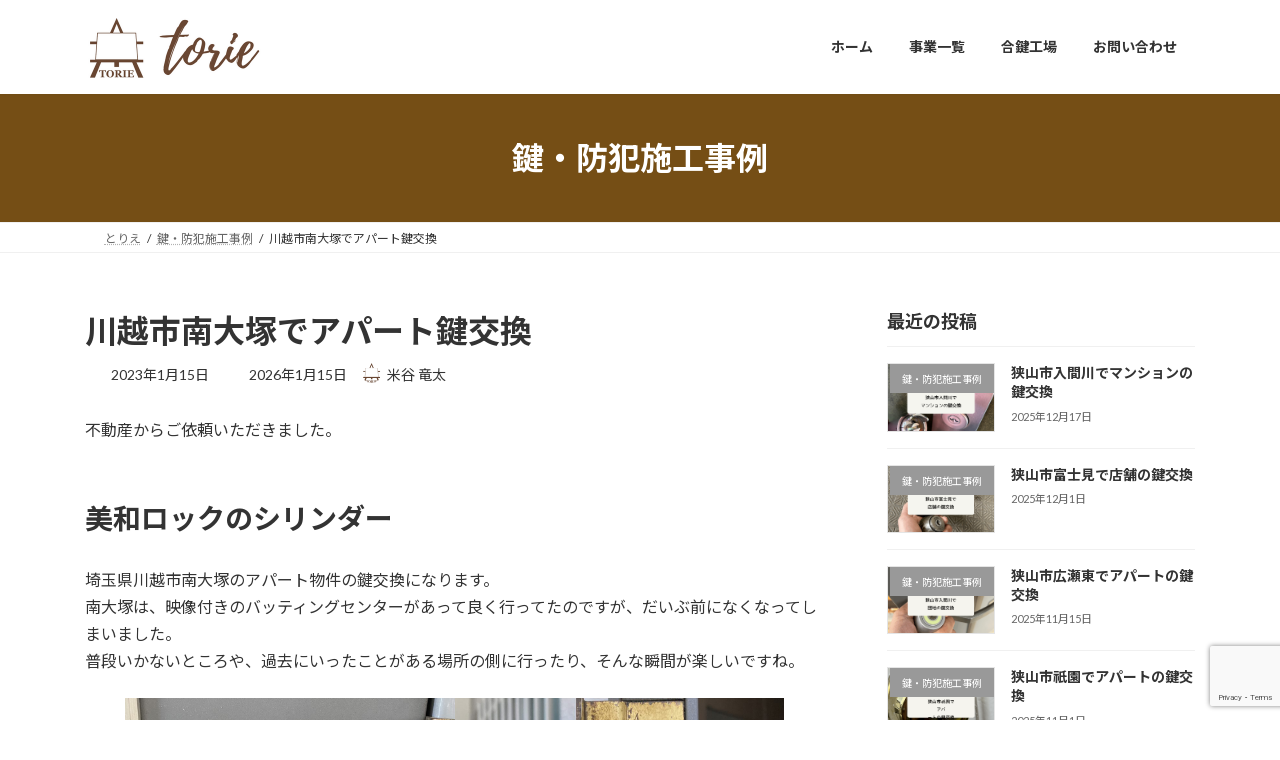

--- FILE ---
content_type: text/html; charset=UTF-8
request_url: https://torienet.com/kawagoe-key-2209
body_size: 126873
content:
<!DOCTYPE html>
<html lang="ja">
<head>
<meta charset="utf-8">
<meta http-equiv="X-UA-Compatible" content="IE=edge">
<meta name="viewport" content="width=device-width, initial-scale=1">

<title>川越市南大塚でアパート鍵交換 | とりえ</title>
<meta name='robots' content='max-image-preview:large' />
<link rel="alternate" type="application/rss+xml" title="とりえ &raquo; フィード" href="https://torienet.com/feed" />
<link rel="alternate" type="application/rss+xml" title="とりえ &raquo; コメントフィード" href="https://torienet.com/comments/feed" />
<link rel="alternate" title="oEmbed (JSON)" type="application/json+oembed" href="https://torienet.com/wp-json/oembed/1.0/embed?url=https%3A%2F%2Ftorienet.com%2Fkawagoe-key-2209" />
<link rel="alternate" title="oEmbed (XML)" type="text/xml+oembed" href="https://torienet.com/wp-json/oembed/1.0/embed?url=https%3A%2F%2Ftorienet.com%2Fkawagoe-key-2209&#038;format=xml" />
<meta name="description" content="不動産からご依頼いただきました。美和ロックのシリンダー埼玉県川越市南大塚のアパート物件の鍵交換になります。南大塚は、映像付きのバッティングセンターがあって良く行ってたのですが、だいぶ前になくなってしまいました。普段いかないところや、過去にいったことがある場所の側に行ったり、そんな瞬間が楽しいですね。美和ロックの鍵がついておりました。一度下見に行って、納期の確認。後日再度伺います。今回は、オートロック対応が必要な鍵ということで、納期" /><style id='wp-img-auto-sizes-contain-inline-css' type='text/css'>
img:is([sizes=auto i],[sizes^="auto," i]){contain-intrinsic-size:3000px 1500px}
/*# sourceURL=wp-img-auto-sizes-contain-inline-css */
</style>
<link rel='preload' id='vkExUnit_common_style-css-preload' href='https://torienet.com/wp-content/plugins/vk-all-in-one-expansion-unit/assets/css/vkExUnit_style.css?ver=9.113.0.1' as='style' onload="this.onload=null;this.rel='stylesheet'"/>
<link rel='stylesheet' id='vkExUnit_common_style-css' href='https://torienet.com/wp-content/plugins/vk-all-in-one-expansion-unit/assets/css/vkExUnit_style.css?ver=9.113.0.1' media='print' onload="this.media='all'; this.onload=null;">
<style id='vkExUnit_common_style-inline-css' type='text/css'>
:root {--ver_page_top_button_url:url(https://torienet.com/wp-content/plugins/vk-all-in-one-expansion-unit/assets/images/to-top-btn-icon.svg);}@font-face {font-weight: normal;font-style: normal;font-family: "vk_sns";src: url("https://torienet.com/wp-content/plugins/vk-all-in-one-expansion-unit/inc/sns/icons/fonts/vk_sns.eot?-bq20cj");src: url("https://torienet.com/wp-content/plugins/vk-all-in-one-expansion-unit/inc/sns/icons/fonts/vk_sns.eot?#iefix-bq20cj") format("embedded-opentype"),url("https://torienet.com/wp-content/plugins/vk-all-in-one-expansion-unit/inc/sns/icons/fonts/vk_sns.woff?-bq20cj") format("woff"),url("https://torienet.com/wp-content/plugins/vk-all-in-one-expansion-unit/inc/sns/icons/fonts/vk_sns.ttf?-bq20cj") format("truetype"),url("https://torienet.com/wp-content/plugins/vk-all-in-one-expansion-unit/inc/sns/icons/fonts/vk_sns.svg?-bq20cj#vk_sns") format("svg");}
.veu_promotion-alert__content--text {border: 1px solid rgba(0,0,0,0.125);padding: 0.5em 1em;border-radius: var(--vk-size-radius);margin-bottom: var(--vk-margin-block-bottom);font-size: 0.875rem;}/* Alert Content部分に段落タグを入れた場合に最後の段落の余白を0にする */.veu_promotion-alert__content--text p:last-of-type{margin-bottom:0;margin-top: 0;}
/*# sourceURL=vkExUnit_common_style-inline-css */
</style>
<style id='wp-emoji-styles-inline-css' type='text/css'>

	img.wp-smiley, img.emoji {
		display: inline !important;
		border: none !important;
		box-shadow: none !important;
		height: 1em !important;
		width: 1em !important;
		margin: 0 0.07em !important;
		vertical-align: -0.1em !important;
		background: none !important;
		padding: 0 !important;
	}
/*# sourceURL=wp-emoji-styles-inline-css */
</style>
<style id='wp-block-library-inline-css' type='text/css'>
:root{--wp-block-synced-color:#7a00df;--wp-block-synced-color--rgb:122,0,223;--wp-bound-block-color:var(--wp-block-synced-color);--wp-editor-canvas-background:#ddd;--wp-admin-theme-color:#007cba;--wp-admin-theme-color--rgb:0,124,186;--wp-admin-theme-color-darker-10:#006ba1;--wp-admin-theme-color-darker-10--rgb:0,107,160.5;--wp-admin-theme-color-darker-20:#005a87;--wp-admin-theme-color-darker-20--rgb:0,90,135;--wp-admin-border-width-focus:2px}@media (min-resolution:192dpi){:root{--wp-admin-border-width-focus:1.5px}}.wp-element-button{cursor:pointer}:root .has-very-light-gray-background-color{background-color:#eee}:root .has-very-dark-gray-background-color{background-color:#313131}:root .has-very-light-gray-color{color:#eee}:root .has-very-dark-gray-color{color:#313131}:root .has-vivid-green-cyan-to-vivid-cyan-blue-gradient-background{background:linear-gradient(135deg,#00d084,#0693e3)}:root .has-purple-crush-gradient-background{background:linear-gradient(135deg,#34e2e4,#4721fb 50%,#ab1dfe)}:root .has-hazy-dawn-gradient-background{background:linear-gradient(135deg,#faaca8,#dad0ec)}:root .has-subdued-olive-gradient-background{background:linear-gradient(135deg,#fafae1,#67a671)}:root .has-atomic-cream-gradient-background{background:linear-gradient(135deg,#fdd79a,#004a59)}:root .has-nightshade-gradient-background{background:linear-gradient(135deg,#330968,#31cdcf)}:root .has-midnight-gradient-background{background:linear-gradient(135deg,#020381,#2874fc)}:root{--wp--preset--font-size--normal:16px;--wp--preset--font-size--huge:42px}.has-regular-font-size{font-size:1em}.has-larger-font-size{font-size:2.625em}.has-normal-font-size{font-size:var(--wp--preset--font-size--normal)}.has-huge-font-size{font-size:var(--wp--preset--font-size--huge)}.has-text-align-center{text-align:center}.has-text-align-left{text-align:left}.has-text-align-right{text-align:right}.has-fit-text{white-space:nowrap!important}#end-resizable-editor-section{display:none}.aligncenter{clear:both}.items-justified-left{justify-content:flex-start}.items-justified-center{justify-content:center}.items-justified-right{justify-content:flex-end}.items-justified-space-between{justify-content:space-between}.screen-reader-text{border:0;clip-path:inset(50%);height:1px;margin:-1px;overflow:hidden;padding:0;position:absolute;width:1px;word-wrap:normal!important}.screen-reader-text:focus{background-color:#ddd;clip-path:none;color:#444;display:block;font-size:1em;height:auto;left:5px;line-height:normal;padding:15px 23px 14px;text-decoration:none;top:5px;width:auto;z-index:100000}html :where(.has-border-color){border-style:solid}html :where([style*=border-top-color]){border-top-style:solid}html :where([style*=border-right-color]){border-right-style:solid}html :where([style*=border-bottom-color]){border-bottom-style:solid}html :where([style*=border-left-color]){border-left-style:solid}html :where([style*=border-width]){border-style:solid}html :where([style*=border-top-width]){border-top-style:solid}html :where([style*=border-right-width]){border-right-style:solid}html :where([style*=border-bottom-width]){border-bottom-style:solid}html :where([style*=border-left-width]){border-left-style:solid}html :where(img[class*=wp-image-]){height:auto;max-width:100%}:where(figure){margin:0 0 1em}html :where(.is-position-sticky){--wp-admin--admin-bar--position-offset:var(--wp-admin--admin-bar--height,0px)}@media screen and (max-width:600px){html :where(.is-position-sticky){--wp-admin--admin-bar--position-offset:0px}}
.vk-cols--reverse{flex-direction:row-reverse}.vk-cols--hasbtn{margin-bottom:0}.vk-cols--hasbtn>.row>.vk_gridColumn_item,.vk-cols--hasbtn>.wp-block-column{position:relative;padding-bottom:3em}.vk-cols--hasbtn>.row>.vk_gridColumn_item>.wp-block-buttons,.vk-cols--hasbtn>.row>.vk_gridColumn_item>.vk_button,.vk-cols--hasbtn>.wp-block-column>.wp-block-buttons,.vk-cols--hasbtn>.wp-block-column>.vk_button{position:absolute;bottom:0;width:100%}.vk-cols--fit.wp-block-columns{gap:0}.vk-cols--fit.wp-block-columns,.vk-cols--fit.wp-block-columns:not(.is-not-stacked-on-mobile){margin-top:0;margin-bottom:0;justify-content:space-between}.vk-cols--fit.wp-block-columns>.wp-block-column *:last-child,.vk-cols--fit.wp-block-columns:not(.is-not-stacked-on-mobile)>.wp-block-column *:last-child{margin-bottom:0}.vk-cols--fit.wp-block-columns>.wp-block-column>.wp-block-cover,.vk-cols--fit.wp-block-columns:not(.is-not-stacked-on-mobile)>.wp-block-column>.wp-block-cover{margin-top:0}.vk-cols--fit.wp-block-columns.has-background,.vk-cols--fit.wp-block-columns:not(.is-not-stacked-on-mobile).has-background{padding:0}@media(max-width: 599px){.vk-cols--fit.wp-block-columns:not(.has-background)>.wp-block-column:not(.has-background),.vk-cols--fit.wp-block-columns:not(.is-not-stacked-on-mobile):not(.has-background)>.wp-block-column:not(.has-background){padding-left:0 !important;padding-right:0 !important}}@media(min-width: 782px){.vk-cols--fit.wp-block-columns .block-editor-block-list__block.wp-block-column:not(:first-child),.vk-cols--fit.wp-block-columns>.wp-block-column:not(:first-child),.vk-cols--fit.wp-block-columns:not(.is-not-stacked-on-mobile) .block-editor-block-list__block.wp-block-column:not(:first-child),.vk-cols--fit.wp-block-columns:not(.is-not-stacked-on-mobile)>.wp-block-column:not(:first-child){margin-left:0}}@media(min-width: 600px)and (max-width: 781px){.vk-cols--fit.wp-block-columns .wp-block-column:nth-child(2n),.vk-cols--fit.wp-block-columns:not(.is-not-stacked-on-mobile) .wp-block-column:nth-child(2n){margin-left:0}.vk-cols--fit.wp-block-columns .wp-block-column:not(:only-child),.vk-cols--fit.wp-block-columns:not(.is-not-stacked-on-mobile) .wp-block-column:not(:only-child){flex-basis:50% !important}}.vk-cols--fit--gap1.wp-block-columns{gap:1px}@media(min-width: 600px)and (max-width: 781px){.vk-cols--fit--gap1.wp-block-columns .wp-block-column:not(:only-child){flex-basis:calc(50% - 1px) !important}}.vk-cols--fit.vk-cols--grid>.block-editor-block-list__block,.vk-cols--fit.vk-cols--grid>.wp-block-column,.vk-cols--fit.vk-cols--grid:not(.is-not-stacked-on-mobile)>.block-editor-block-list__block,.vk-cols--fit.vk-cols--grid:not(.is-not-stacked-on-mobile)>.wp-block-column{flex-basis:50%;box-sizing:border-box}@media(max-width: 599px){.vk-cols--fit.vk-cols--grid.vk-cols--grid--alignfull>.wp-block-column:nth-child(2)>.wp-block-cover,.vk-cols--fit.vk-cols--grid.vk-cols--grid--alignfull>.wp-block-column:nth-child(2)>.vk_outer,.vk-cols--fit.vk-cols--grid:not(.is-not-stacked-on-mobile).vk-cols--grid--alignfull>.wp-block-column:nth-child(2)>.wp-block-cover,.vk-cols--fit.vk-cols--grid:not(.is-not-stacked-on-mobile).vk-cols--grid--alignfull>.wp-block-column:nth-child(2)>.vk_outer{width:100vw;margin-right:calc((100% - 100vw)/2);margin-left:calc((100% - 100vw)/2)}}@media(min-width: 600px){.vk-cols--fit.vk-cols--grid.vk-cols--grid--alignfull>.wp-block-column:nth-child(2)>.wp-block-cover,.vk-cols--fit.vk-cols--grid.vk-cols--grid--alignfull>.wp-block-column:nth-child(2)>.vk_outer,.vk-cols--fit.vk-cols--grid:not(.is-not-stacked-on-mobile).vk-cols--grid--alignfull>.wp-block-column:nth-child(2)>.wp-block-cover,.vk-cols--fit.vk-cols--grid:not(.is-not-stacked-on-mobile).vk-cols--grid--alignfull>.wp-block-column:nth-child(2)>.vk_outer{margin-right:calc(100% - 50vw);width:50vw}}@media(min-width: 600px){.vk-cols--fit.vk-cols--grid.vk-cols--grid--alignfull.vk-cols--reverse>.wp-block-column,.vk-cols--fit.vk-cols--grid:not(.is-not-stacked-on-mobile).vk-cols--grid--alignfull.vk-cols--reverse>.wp-block-column{margin-left:0;margin-right:0}.vk-cols--fit.vk-cols--grid.vk-cols--grid--alignfull.vk-cols--reverse>.wp-block-column:nth-child(2)>.wp-block-cover,.vk-cols--fit.vk-cols--grid.vk-cols--grid--alignfull.vk-cols--reverse>.wp-block-column:nth-child(2)>.vk_outer,.vk-cols--fit.vk-cols--grid:not(.is-not-stacked-on-mobile).vk-cols--grid--alignfull.vk-cols--reverse>.wp-block-column:nth-child(2)>.wp-block-cover,.vk-cols--fit.vk-cols--grid:not(.is-not-stacked-on-mobile).vk-cols--grid--alignfull.vk-cols--reverse>.wp-block-column:nth-child(2)>.vk_outer{margin-left:calc(100% - 50vw)}}.vk-cols--menu h2,.vk-cols--menu h3,.vk-cols--menu h4,.vk-cols--menu h5{margin-bottom:.2em;text-shadow:#000 0 0 10px}.vk-cols--menu h2:first-child,.vk-cols--menu h3:first-child,.vk-cols--menu h4:first-child,.vk-cols--menu h5:first-child{margin-top:0}.vk-cols--menu p{margin-bottom:1rem;text-shadow:#000 0 0 10px}.vk-cols--menu .wp-block-cover__inner-container:last-child{margin-bottom:0}.vk-cols--fitbnrs .wp-block-column .wp-block-cover:hover img{filter:unset}.vk-cols--fitbnrs .wp-block-column .wp-block-cover:hover{background-color:unset}.vk-cols--fitbnrs .wp-block-column .wp-block-cover:hover .wp-block-cover__image-background{filter:unset !important}.vk-cols--fitbnrs .wp-block-cover .wp-block-cover__inner-container{position:absolute;height:100%;width:100%}.vk-cols--fitbnrs .vk_button{height:100%;margin:0}.vk-cols--fitbnrs .vk_button .vk_button_btn,.vk-cols--fitbnrs .vk_button .btn{height:100%;width:100%;border:none;box-shadow:none;background-color:unset !important;transition:unset}.vk-cols--fitbnrs .vk_button .vk_button_btn:hover,.vk-cols--fitbnrs .vk_button .btn:hover{transition:unset}.vk-cols--fitbnrs .vk_button .vk_button_btn:after,.vk-cols--fitbnrs .vk_button .btn:after{border:none}.vk-cols--fitbnrs .vk_button .vk_button_link_txt{width:100%;position:absolute;top:50%;left:50%;transform:translateY(-50%) translateX(-50%);font-size:2rem;text-shadow:#000 0 0 10px}.vk-cols--fitbnrs .vk_button .vk_button_link_subCaption{width:100%;position:absolute;top:calc(50% + 2.2em);left:50%;transform:translateY(-50%) translateX(-50%);text-shadow:#000 0 0 10px}@media(min-width: 992px){.vk-cols--media.wp-block-columns{gap:3rem}}.vk-fit-map figure{margin-bottom:0}.vk-fit-map iframe{position:relative;margin-bottom:0;display:block;max-height:400px;width:100vw}.vk-fit-map:is(.alignfull,.alignwide) div{max-width:100%}.vk-table--th--width25 :where(tr>*:first-child){width:25%}.vk-table--th--width30 :where(tr>*:first-child){width:30%}.vk-table--th--width35 :where(tr>*:first-child){width:35%}.vk-table--th--width40 :where(tr>*:first-child){width:40%}.vk-table--th--bg-bright :where(tr>*:first-child){background-color:var(--wp--preset--color--bg-secondary, rgba(0, 0, 0, 0.05))}@media(max-width: 599px){.vk-table--mobile-block :is(th,td){width:100%;display:block}.vk-table--mobile-block.wp-block-table table :is(th,td){border-top:none}}.vk-table--width--th25 :where(tr>*:first-child){width:25%}.vk-table--width--th30 :where(tr>*:first-child){width:30%}.vk-table--width--th35 :where(tr>*:first-child){width:35%}.vk-table--width--th40 :where(tr>*:first-child){width:40%}.no-margin{margin:0}@media(max-width: 599px){.wp-block-image.vk-aligncenter--mobile>.alignright{float:none;margin-left:auto;margin-right:auto}.vk-no-padding-horizontal--mobile{padding-left:0 !important;padding-right:0 !important}}
/* VK Color Palettes */:root{ --wp--preset--color--vk-color-primary:#754e15}/* --vk-color-primary is deprecated. */:root{ --vk-color-primary: var(--wp--preset--color--vk-color-primary);}:root{ --wp--preset--color--vk-color-primary-dark:#5e3e11}/* --vk-color-primary-dark is deprecated. */:root{ --vk-color-primary-dark: var(--wp--preset--color--vk-color-primary-dark);}:root{ --wp--preset--color--vk-color-primary-vivid:#815617}/* --vk-color-primary-vivid is deprecated. */:root{ --vk-color-primary-vivid: var(--wp--preset--color--vk-color-primary-vivid);}

/*# sourceURL=wp-block-library-inline-css */
</style><style id='wp-block-gallery-inline-css' type='text/css'>
.blocks-gallery-grid:not(.has-nested-images),.wp-block-gallery:not(.has-nested-images){display:flex;flex-wrap:wrap;list-style-type:none;margin:0;padding:0}.blocks-gallery-grid:not(.has-nested-images) .blocks-gallery-image,.blocks-gallery-grid:not(.has-nested-images) .blocks-gallery-item,.wp-block-gallery:not(.has-nested-images) .blocks-gallery-image,.wp-block-gallery:not(.has-nested-images) .blocks-gallery-item{display:flex;flex-direction:column;flex-grow:1;justify-content:center;margin:0 1em 1em 0;position:relative;width:calc(50% - 1em)}.blocks-gallery-grid:not(.has-nested-images) .blocks-gallery-image:nth-of-type(2n),.blocks-gallery-grid:not(.has-nested-images) .blocks-gallery-item:nth-of-type(2n),.wp-block-gallery:not(.has-nested-images) .blocks-gallery-image:nth-of-type(2n),.wp-block-gallery:not(.has-nested-images) .blocks-gallery-item:nth-of-type(2n){margin-right:0}.blocks-gallery-grid:not(.has-nested-images) .blocks-gallery-image figure,.blocks-gallery-grid:not(.has-nested-images) .blocks-gallery-item figure,.wp-block-gallery:not(.has-nested-images) .blocks-gallery-image figure,.wp-block-gallery:not(.has-nested-images) .blocks-gallery-item figure{align-items:flex-end;display:flex;height:100%;justify-content:flex-start;margin:0}.blocks-gallery-grid:not(.has-nested-images) .blocks-gallery-image img,.blocks-gallery-grid:not(.has-nested-images) .blocks-gallery-item img,.wp-block-gallery:not(.has-nested-images) .blocks-gallery-image img,.wp-block-gallery:not(.has-nested-images) .blocks-gallery-item img{display:block;height:auto;max-width:100%;width:auto}.blocks-gallery-grid:not(.has-nested-images) .blocks-gallery-image figcaption,.blocks-gallery-grid:not(.has-nested-images) .blocks-gallery-item figcaption,.wp-block-gallery:not(.has-nested-images) .blocks-gallery-image figcaption,.wp-block-gallery:not(.has-nested-images) .blocks-gallery-item figcaption{background:linear-gradient(0deg,#000000b3,#0000004d 70%,#0000);bottom:0;box-sizing:border-box;color:#fff;font-size:.8em;margin:0;max-height:100%;overflow:auto;padding:3em .77em .7em;position:absolute;text-align:center;width:100%;z-index:2}.blocks-gallery-grid:not(.has-nested-images) .blocks-gallery-image figcaption img,.blocks-gallery-grid:not(.has-nested-images) .blocks-gallery-item figcaption img,.wp-block-gallery:not(.has-nested-images) .blocks-gallery-image figcaption img,.wp-block-gallery:not(.has-nested-images) .blocks-gallery-item figcaption img{display:inline}.blocks-gallery-grid:not(.has-nested-images) figcaption,.wp-block-gallery:not(.has-nested-images) figcaption{flex-grow:1}.blocks-gallery-grid:not(.has-nested-images).is-cropped .blocks-gallery-image a,.blocks-gallery-grid:not(.has-nested-images).is-cropped .blocks-gallery-image img,.blocks-gallery-grid:not(.has-nested-images).is-cropped .blocks-gallery-item a,.blocks-gallery-grid:not(.has-nested-images).is-cropped .blocks-gallery-item img,.wp-block-gallery:not(.has-nested-images).is-cropped .blocks-gallery-image a,.wp-block-gallery:not(.has-nested-images).is-cropped .blocks-gallery-image img,.wp-block-gallery:not(.has-nested-images).is-cropped .blocks-gallery-item a,.wp-block-gallery:not(.has-nested-images).is-cropped .blocks-gallery-item img{flex:1;height:100%;object-fit:cover;width:100%}.blocks-gallery-grid:not(.has-nested-images).columns-1 .blocks-gallery-image,.blocks-gallery-grid:not(.has-nested-images).columns-1 .blocks-gallery-item,.wp-block-gallery:not(.has-nested-images).columns-1 .blocks-gallery-image,.wp-block-gallery:not(.has-nested-images).columns-1 .blocks-gallery-item{margin-right:0;width:100%}@media (min-width:600px){.blocks-gallery-grid:not(.has-nested-images).columns-3 .blocks-gallery-image,.blocks-gallery-grid:not(.has-nested-images).columns-3 .blocks-gallery-item,.wp-block-gallery:not(.has-nested-images).columns-3 .blocks-gallery-image,.wp-block-gallery:not(.has-nested-images).columns-3 .blocks-gallery-item{margin-right:1em;width:calc(33.33333% - .66667em)}.blocks-gallery-grid:not(.has-nested-images).columns-4 .blocks-gallery-image,.blocks-gallery-grid:not(.has-nested-images).columns-4 .blocks-gallery-item,.wp-block-gallery:not(.has-nested-images).columns-4 .blocks-gallery-image,.wp-block-gallery:not(.has-nested-images).columns-4 .blocks-gallery-item{margin-right:1em;width:calc(25% - .75em)}.blocks-gallery-grid:not(.has-nested-images).columns-5 .blocks-gallery-image,.blocks-gallery-grid:not(.has-nested-images).columns-5 .blocks-gallery-item,.wp-block-gallery:not(.has-nested-images).columns-5 .blocks-gallery-image,.wp-block-gallery:not(.has-nested-images).columns-5 .blocks-gallery-item{margin-right:1em;width:calc(20% - .8em)}.blocks-gallery-grid:not(.has-nested-images).columns-6 .blocks-gallery-image,.blocks-gallery-grid:not(.has-nested-images).columns-6 .blocks-gallery-item,.wp-block-gallery:not(.has-nested-images).columns-6 .blocks-gallery-image,.wp-block-gallery:not(.has-nested-images).columns-6 .blocks-gallery-item{margin-right:1em;width:calc(16.66667% - .83333em)}.blocks-gallery-grid:not(.has-nested-images).columns-7 .blocks-gallery-image,.blocks-gallery-grid:not(.has-nested-images).columns-7 .blocks-gallery-item,.wp-block-gallery:not(.has-nested-images).columns-7 .blocks-gallery-image,.wp-block-gallery:not(.has-nested-images).columns-7 .blocks-gallery-item{margin-right:1em;width:calc(14.28571% - .85714em)}.blocks-gallery-grid:not(.has-nested-images).columns-8 .blocks-gallery-image,.blocks-gallery-grid:not(.has-nested-images).columns-8 .blocks-gallery-item,.wp-block-gallery:not(.has-nested-images).columns-8 .blocks-gallery-image,.wp-block-gallery:not(.has-nested-images).columns-8 .blocks-gallery-item{margin-right:1em;width:calc(12.5% - .875em)}.blocks-gallery-grid:not(.has-nested-images).columns-1 .blocks-gallery-image:nth-of-type(1n),.blocks-gallery-grid:not(.has-nested-images).columns-1 .blocks-gallery-item:nth-of-type(1n),.blocks-gallery-grid:not(.has-nested-images).columns-2 .blocks-gallery-image:nth-of-type(2n),.blocks-gallery-grid:not(.has-nested-images).columns-2 .blocks-gallery-item:nth-of-type(2n),.blocks-gallery-grid:not(.has-nested-images).columns-3 .blocks-gallery-image:nth-of-type(3n),.blocks-gallery-grid:not(.has-nested-images).columns-3 .blocks-gallery-item:nth-of-type(3n),.blocks-gallery-grid:not(.has-nested-images).columns-4 .blocks-gallery-image:nth-of-type(4n),.blocks-gallery-grid:not(.has-nested-images).columns-4 .blocks-gallery-item:nth-of-type(4n),.blocks-gallery-grid:not(.has-nested-images).columns-5 .blocks-gallery-image:nth-of-type(5n),.blocks-gallery-grid:not(.has-nested-images).columns-5 .blocks-gallery-item:nth-of-type(5n),.blocks-gallery-grid:not(.has-nested-images).columns-6 .blocks-gallery-image:nth-of-type(6n),.blocks-gallery-grid:not(.has-nested-images).columns-6 .blocks-gallery-item:nth-of-type(6n),.blocks-gallery-grid:not(.has-nested-images).columns-7 .blocks-gallery-image:nth-of-type(7n),.blocks-gallery-grid:not(.has-nested-images).columns-7 .blocks-gallery-item:nth-of-type(7n),.blocks-gallery-grid:not(.has-nested-images).columns-8 .blocks-gallery-image:nth-of-type(8n),.blocks-gallery-grid:not(.has-nested-images).columns-8 .blocks-gallery-item:nth-of-type(8n),.wp-block-gallery:not(.has-nested-images).columns-1 .blocks-gallery-image:nth-of-type(1n),.wp-block-gallery:not(.has-nested-images).columns-1 .blocks-gallery-item:nth-of-type(1n),.wp-block-gallery:not(.has-nested-images).columns-2 .blocks-gallery-image:nth-of-type(2n),.wp-block-gallery:not(.has-nested-images).columns-2 .blocks-gallery-item:nth-of-type(2n),.wp-block-gallery:not(.has-nested-images).columns-3 .blocks-gallery-image:nth-of-type(3n),.wp-block-gallery:not(.has-nested-images).columns-3 .blocks-gallery-item:nth-of-type(3n),.wp-block-gallery:not(.has-nested-images).columns-4 .blocks-gallery-image:nth-of-type(4n),.wp-block-gallery:not(.has-nested-images).columns-4 .blocks-gallery-item:nth-of-type(4n),.wp-block-gallery:not(.has-nested-images).columns-5 .blocks-gallery-image:nth-of-type(5n),.wp-block-gallery:not(.has-nested-images).columns-5 .blocks-gallery-item:nth-of-type(5n),.wp-block-gallery:not(.has-nested-images).columns-6 .blocks-gallery-image:nth-of-type(6n),.wp-block-gallery:not(.has-nested-images).columns-6 .blocks-gallery-item:nth-of-type(6n),.wp-block-gallery:not(.has-nested-images).columns-7 .blocks-gallery-image:nth-of-type(7n),.wp-block-gallery:not(.has-nested-images).columns-7 .blocks-gallery-item:nth-of-type(7n),.wp-block-gallery:not(.has-nested-images).columns-8 .blocks-gallery-image:nth-of-type(8n),.wp-block-gallery:not(.has-nested-images).columns-8 .blocks-gallery-item:nth-of-type(8n){margin-right:0}}.blocks-gallery-grid:not(.has-nested-images) .blocks-gallery-image:last-child,.blocks-gallery-grid:not(.has-nested-images) .blocks-gallery-item:last-child,.wp-block-gallery:not(.has-nested-images) .blocks-gallery-image:last-child,.wp-block-gallery:not(.has-nested-images) .blocks-gallery-item:last-child{margin-right:0}.blocks-gallery-grid:not(.has-nested-images).alignleft,.blocks-gallery-grid:not(.has-nested-images).alignright,.wp-block-gallery:not(.has-nested-images).alignleft,.wp-block-gallery:not(.has-nested-images).alignright{max-width:420px;width:100%}.blocks-gallery-grid:not(.has-nested-images).aligncenter .blocks-gallery-item figure,.wp-block-gallery:not(.has-nested-images).aligncenter .blocks-gallery-item figure{justify-content:center}.wp-block-gallery:not(.is-cropped) .blocks-gallery-item{align-self:flex-start}figure.wp-block-gallery.has-nested-images{align-items:normal}.wp-block-gallery.has-nested-images figure.wp-block-image:not(#individual-image){margin:0;width:calc(50% - var(--wp--style--unstable-gallery-gap, 16px)/2)}.wp-block-gallery.has-nested-images figure.wp-block-image{box-sizing:border-box;display:flex;flex-direction:column;flex-grow:1;justify-content:center;max-width:100%;position:relative}.wp-block-gallery.has-nested-images figure.wp-block-image>a,.wp-block-gallery.has-nested-images figure.wp-block-image>div{flex-direction:column;flex-grow:1;margin:0}.wp-block-gallery.has-nested-images figure.wp-block-image img{display:block;height:auto;max-width:100%!important;width:auto}.wp-block-gallery.has-nested-images figure.wp-block-image figcaption,.wp-block-gallery.has-nested-images figure.wp-block-image:has(figcaption):before{bottom:0;left:0;max-height:100%;position:absolute;right:0}.wp-block-gallery.has-nested-images figure.wp-block-image:has(figcaption):before{backdrop-filter:blur(3px);content:"";height:100%;-webkit-mask-image:linear-gradient(0deg,#000 20%,#0000);mask-image:linear-gradient(0deg,#000 20%,#0000);max-height:40%;pointer-events:none}.wp-block-gallery.has-nested-images figure.wp-block-image figcaption{box-sizing:border-box;color:#fff;font-size:13px;margin:0;overflow:auto;padding:1em;text-align:center;text-shadow:0 0 1.5px #000}.wp-block-gallery.has-nested-images figure.wp-block-image figcaption::-webkit-scrollbar{height:12px;width:12px}.wp-block-gallery.has-nested-images figure.wp-block-image figcaption::-webkit-scrollbar-track{background-color:initial}.wp-block-gallery.has-nested-images figure.wp-block-image figcaption::-webkit-scrollbar-thumb{background-clip:padding-box;background-color:initial;border:3px solid #0000;border-radius:8px}.wp-block-gallery.has-nested-images figure.wp-block-image figcaption:focus-within::-webkit-scrollbar-thumb,.wp-block-gallery.has-nested-images figure.wp-block-image figcaption:focus::-webkit-scrollbar-thumb,.wp-block-gallery.has-nested-images figure.wp-block-image figcaption:hover::-webkit-scrollbar-thumb{background-color:#fffc}.wp-block-gallery.has-nested-images figure.wp-block-image figcaption{scrollbar-color:#0000 #0000;scrollbar-gutter:stable both-edges;scrollbar-width:thin}.wp-block-gallery.has-nested-images figure.wp-block-image figcaption:focus,.wp-block-gallery.has-nested-images figure.wp-block-image figcaption:focus-within,.wp-block-gallery.has-nested-images figure.wp-block-image figcaption:hover{scrollbar-color:#fffc #0000}.wp-block-gallery.has-nested-images figure.wp-block-image figcaption{will-change:transform}@media (hover:none){.wp-block-gallery.has-nested-images figure.wp-block-image figcaption{scrollbar-color:#fffc #0000}}.wp-block-gallery.has-nested-images figure.wp-block-image figcaption{background:linear-gradient(0deg,#0006,#0000)}.wp-block-gallery.has-nested-images figure.wp-block-image figcaption img{display:inline}.wp-block-gallery.has-nested-images figure.wp-block-image figcaption a{color:inherit}.wp-block-gallery.has-nested-images figure.wp-block-image.has-custom-border img{box-sizing:border-box}.wp-block-gallery.has-nested-images figure.wp-block-image.has-custom-border>a,.wp-block-gallery.has-nested-images figure.wp-block-image.has-custom-border>div,.wp-block-gallery.has-nested-images figure.wp-block-image.is-style-rounded>a,.wp-block-gallery.has-nested-images figure.wp-block-image.is-style-rounded>div{flex:1 1 auto}.wp-block-gallery.has-nested-images figure.wp-block-image.has-custom-border figcaption,.wp-block-gallery.has-nested-images figure.wp-block-image.is-style-rounded figcaption{background:none;color:inherit;flex:initial;margin:0;padding:10px 10px 9px;position:relative;text-shadow:none}.wp-block-gallery.has-nested-images figure.wp-block-image.has-custom-border:before,.wp-block-gallery.has-nested-images figure.wp-block-image.is-style-rounded:before{content:none}.wp-block-gallery.has-nested-images figcaption{flex-basis:100%;flex-grow:1;text-align:center}.wp-block-gallery.has-nested-images:not(.is-cropped) figure.wp-block-image:not(#individual-image){margin-bottom:auto;margin-top:0}.wp-block-gallery.has-nested-images.is-cropped figure.wp-block-image:not(#individual-image){align-self:inherit}.wp-block-gallery.has-nested-images.is-cropped figure.wp-block-image:not(#individual-image)>a,.wp-block-gallery.has-nested-images.is-cropped figure.wp-block-image:not(#individual-image)>div:not(.components-drop-zone){display:flex}.wp-block-gallery.has-nested-images.is-cropped figure.wp-block-image:not(#individual-image) a,.wp-block-gallery.has-nested-images.is-cropped figure.wp-block-image:not(#individual-image) img{flex:1 0 0%;height:100%;object-fit:cover;width:100%}.wp-block-gallery.has-nested-images.columns-1 figure.wp-block-image:not(#individual-image){width:100%}@media (min-width:600px){.wp-block-gallery.has-nested-images.columns-3 figure.wp-block-image:not(#individual-image){width:calc(33.33333% - var(--wp--style--unstable-gallery-gap, 16px)*.66667)}.wp-block-gallery.has-nested-images.columns-4 figure.wp-block-image:not(#individual-image){width:calc(25% - var(--wp--style--unstable-gallery-gap, 16px)*.75)}.wp-block-gallery.has-nested-images.columns-5 figure.wp-block-image:not(#individual-image){width:calc(20% - var(--wp--style--unstable-gallery-gap, 16px)*.8)}.wp-block-gallery.has-nested-images.columns-6 figure.wp-block-image:not(#individual-image){width:calc(16.66667% - var(--wp--style--unstable-gallery-gap, 16px)*.83333)}.wp-block-gallery.has-nested-images.columns-7 figure.wp-block-image:not(#individual-image){width:calc(14.28571% - var(--wp--style--unstable-gallery-gap, 16px)*.85714)}.wp-block-gallery.has-nested-images.columns-8 figure.wp-block-image:not(#individual-image){width:calc(12.5% - var(--wp--style--unstable-gallery-gap, 16px)*.875)}.wp-block-gallery.has-nested-images.columns-default figure.wp-block-image:not(#individual-image){width:calc(33.33% - var(--wp--style--unstable-gallery-gap, 16px)*.66667)}.wp-block-gallery.has-nested-images.columns-default figure.wp-block-image:not(#individual-image):first-child:nth-last-child(2),.wp-block-gallery.has-nested-images.columns-default figure.wp-block-image:not(#individual-image):first-child:nth-last-child(2)~figure.wp-block-image:not(#individual-image){width:calc(50% - var(--wp--style--unstable-gallery-gap, 16px)*.5)}.wp-block-gallery.has-nested-images.columns-default figure.wp-block-image:not(#individual-image):first-child:last-child{width:100%}}.wp-block-gallery.has-nested-images.alignleft,.wp-block-gallery.has-nested-images.alignright{max-width:420px;width:100%}.wp-block-gallery.has-nested-images.aligncenter{justify-content:center}
/*# sourceURL=https://torienet.com/wp-includes/blocks/gallery/style.min.css */
</style>
<style id='wp-block-heading-inline-css' type='text/css'>
h1:where(.wp-block-heading).has-background,h2:where(.wp-block-heading).has-background,h3:where(.wp-block-heading).has-background,h4:where(.wp-block-heading).has-background,h5:where(.wp-block-heading).has-background,h6:where(.wp-block-heading).has-background{padding:1.25em 2.375em}h1.has-text-align-left[style*=writing-mode]:where([style*=vertical-lr]),h1.has-text-align-right[style*=writing-mode]:where([style*=vertical-rl]),h2.has-text-align-left[style*=writing-mode]:where([style*=vertical-lr]),h2.has-text-align-right[style*=writing-mode]:where([style*=vertical-rl]),h3.has-text-align-left[style*=writing-mode]:where([style*=vertical-lr]),h3.has-text-align-right[style*=writing-mode]:where([style*=vertical-rl]),h4.has-text-align-left[style*=writing-mode]:where([style*=vertical-lr]),h4.has-text-align-right[style*=writing-mode]:where([style*=vertical-rl]),h5.has-text-align-left[style*=writing-mode]:where([style*=vertical-lr]),h5.has-text-align-right[style*=writing-mode]:where([style*=vertical-rl]),h6.has-text-align-left[style*=writing-mode]:where([style*=vertical-lr]),h6.has-text-align-right[style*=writing-mode]:where([style*=vertical-rl]){rotate:180deg}
/*# sourceURL=https://torienet.com/wp-includes/blocks/heading/style.min.css */
</style>
<style id='wp-block-image-inline-css' type='text/css'>
.wp-block-image>a,.wp-block-image>figure>a{display:inline-block}.wp-block-image img{box-sizing:border-box;height:auto;max-width:100%;vertical-align:bottom}@media not (prefers-reduced-motion){.wp-block-image img.hide{visibility:hidden}.wp-block-image img.show{animation:show-content-image .4s}}.wp-block-image[style*=border-radius] img,.wp-block-image[style*=border-radius]>a{border-radius:inherit}.wp-block-image.has-custom-border img{box-sizing:border-box}.wp-block-image.aligncenter{text-align:center}.wp-block-image.alignfull>a,.wp-block-image.alignwide>a{width:100%}.wp-block-image.alignfull img,.wp-block-image.alignwide img{height:auto;width:100%}.wp-block-image .aligncenter,.wp-block-image .alignleft,.wp-block-image .alignright,.wp-block-image.aligncenter,.wp-block-image.alignleft,.wp-block-image.alignright{display:table}.wp-block-image .aligncenter>figcaption,.wp-block-image .alignleft>figcaption,.wp-block-image .alignright>figcaption,.wp-block-image.aligncenter>figcaption,.wp-block-image.alignleft>figcaption,.wp-block-image.alignright>figcaption{caption-side:bottom;display:table-caption}.wp-block-image .alignleft{float:left;margin:.5em 1em .5em 0}.wp-block-image .alignright{float:right;margin:.5em 0 .5em 1em}.wp-block-image .aligncenter{margin-left:auto;margin-right:auto}.wp-block-image :where(figcaption){margin-bottom:1em;margin-top:.5em}.wp-block-image.is-style-circle-mask img{border-radius:9999px}@supports ((-webkit-mask-image:none) or (mask-image:none)) or (-webkit-mask-image:none){.wp-block-image.is-style-circle-mask img{border-radius:0;-webkit-mask-image:url('data:image/svg+xml;utf8,<svg viewBox="0 0 100 100" xmlns="http://www.w3.org/2000/svg"><circle cx="50" cy="50" r="50"/></svg>');mask-image:url('data:image/svg+xml;utf8,<svg viewBox="0 0 100 100" xmlns="http://www.w3.org/2000/svg"><circle cx="50" cy="50" r="50"/></svg>');mask-mode:alpha;-webkit-mask-position:center;mask-position:center;-webkit-mask-repeat:no-repeat;mask-repeat:no-repeat;-webkit-mask-size:contain;mask-size:contain}}:root :where(.wp-block-image.is-style-rounded img,.wp-block-image .is-style-rounded img){border-radius:9999px}.wp-block-image figure{margin:0}.wp-lightbox-container{display:flex;flex-direction:column;position:relative}.wp-lightbox-container img{cursor:zoom-in}.wp-lightbox-container img:hover+button{opacity:1}.wp-lightbox-container button{align-items:center;backdrop-filter:blur(16px) saturate(180%);background-color:#5a5a5a40;border:none;border-radius:4px;cursor:zoom-in;display:flex;height:20px;justify-content:center;opacity:0;padding:0;position:absolute;right:16px;text-align:center;top:16px;width:20px;z-index:100}@media not (prefers-reduced-motion){.wp-lightbox-container button{transition:opacity .2s ease}}.wp-lightbox-container button:focus-visible{outline:3px auto #5a5a5a40;outline:3px auto -webkit-focus-ring-color;outline-offset:3px}.wp-lightbox-container button:hover{cursor:pointer;opacity:1}.wp-lightbox-container button:focus{opacity:1}.wp-lightbox-container button:focus,.wp-lightbox-container button:hover,.wp-lightbox-container button:not(:hover):not(:active):not(.has-background){background-color:#5a5a5a40;border:none}.wp-lightbox-overlay{box-sizing:border-box;cursor:zoom-out;height:100vh;left:0;overflow:hidden;position:fixed;top:0;visibility:hidden;width:100%;z-index:100000}.wp-lightbox-overlay .close-button{align-items:center;cursor:pointer;display:flex;justify-content:center;min-height:40px;min-width:40px;padding:0;position:absolute;right:calc(env(safe-area-inset-right) + 16px);top:calc(env(safe-area-inset-top) + 16px);z-index:5000000}.wp-lightbox-overlay .close-button:focus,.wp-lightbox-overlay .close-button:hover,.wp-lightbox-overlay .close-button:not(:hover):not(:active):not(.has-background){background:none;border:none}.wp-lightbox-overlay .lightbox-image-container{height:var(--wp--lightbox-container-height);left:50%;overflow:hidden;position:absolute;top:50%;transform:translate(-50%,-50%);transform-origin:top left;width:var(--wp--lightbox-container-width);z-index:9999999999}.wp-lightbox-overlay .wp-block-image{align-items:center;box-sizing:border-box;display:flex;height:100%;justify-content:center;margin:0;position:relative;transform-origin:0 0;width:100%;z-index:3000000}.wp-lightbox-overlay .wp-block-image img{height:var(--wp--lightbox-image-height);min-height:var(--wp--lightbox-image-height);min-width:var(--wp--lightbox-image-width);width:var(--wp--lightbox-image-width)}.wp-lightbox-overlay .wp-block-image figcaption{display:none}.wp-lightbox-overlay button{background:none;border:none}.wp-lightbox-overlay .scrim{background-color:#fff;height:100%;opacity:.9;position:absolute;width:100%;z-index:2000000}.wp-lightbox-overlay.active{visibility:visible}@media not (prefers-reduced-motion){.wp-lightbox-overlay.active{animation:turn-on-visibility .25s both}.wp-lightbox-overlay.active img{animation:turn-on-visibility .35s both}.wp-lightbox-overlay.show-closing-animation:not(.active){animation:turn-off-visibility .35s both}.wp-lightbox-overlay.show-closing-animation:not(.active) img{animation:turn-off-visibility .25s both}.wp-lightbox-overlay.zoom.active{animation:none;opacity:1;visibility:visible}.wp-lightbox-overlay.zoom.active .lightbox-image-container{animation:lightbox-zoom-in .4s}.wp-lightbox-overlay.zoom.active .lightbox-image-container img{animation:none}.wp-lightbox-overlay.zoom.active .scrim{animation:turn-on-visibility .4s forwards}.wp-lightbox-overlay.zoom.show-closing-animation:not(.active){animation:none}.wp-lightbox-overlay.zoom.show-closing-animation:not(.active) .lightbox-image-container{animation:lightbox-zoom-out .4s}.wp-lightbox-overlay.zoom.show-closing-animation:not(.active) .lightbox-image-container img{animation:none}.wp-lightbox-overlay.zoom.show-closing-animation:not(.active) .scrim{animation:turn-off-visibility .4s forwards}}@keyframes show-content-image{0%{visibility:hidden}99%{visibility:hidden}to{visibility:visible}}@keyframes turn-on-visibility{0%{opacity:0}to{opacity:1}}@keyframes turn-off-visibility{0%{opacity:1;visibility:visible}99%{opacity:0;visibility:visible}to{opacity:0;visibility:hidden}}@keyframes lightbox-zoom-in{0%{transform:translate(calc((-100vw + var(--wp--lightbox-scrollbar-width))/2 + var(--wp--lightbox-initial-left-position)),calc(-50vh + var(--wp--lightbox-initial-top-position))) scale(var(--wp--lightbox-scale))}to{transform:translate(-50%,-50%) scale(1)}}@keyframes lightbox-zoom-out{0%{transform:translate(-50%,-50%) scale(1);visibility:visible}99%{visibility:visible}to{transform:translate(calc((-100vw + var(--wp--lightbox-scrollbar-width))/2 + var(--wp--lightbox-initial-left-position)),calc(-50vh + var(--wp--lightbox-initial-top-position))) scale(var(--wp--lightbox-scale));visibility:hidden}}
/*# sourceURL=https://torienet.com/wp-includes/blocks/image/style.min.css */
</style>
<style id='wp-block-paragraph-inline-css' type='text/css'>
.is-small-text{font-size:.875em}.is-regular-text{font-size:1em}.is-large-text{font-size:2.25em}.is-larger-text{font-size:3em}.has-drop-cap:not(:focus):first-letter{float:left;font-size:8.4em;font-style:normal;font-weight:100;line-height:.68;margin:.05em .1em 0 0;text-transform:uppercase}body.rtl .has-drop-cap:not(:focus):first-letter{float:none;margin-left:.1em}p.has-drop-cap.has-background{overflow:hidden}:root :where(p.has-background){padding:1.25em 2.375em}:where(p.has-text-color:not(.has-link-color)) a{color:inherit}p.has-text-align-left[style*="writing-mode:vertical-lr"],p.has-text-align-right[style*="writing-mode:vertical-rl"]{rotate:180deg}
/*# sourceURL=https://torienet.com/wp-includes/blocks/paragraph/style.min.css */
</style>
<style id='global-styles-inline-css' type='text/css'>
:root{--wp--preset--aspect-ratio--square: 1;--wp--preset--aspect-ratio--4-3: 4/3;--wp--preset--aspect-ratio--3-4: 3/4;--wp--preset--aspect-ratio--3-2: 3/2;--wp--preset--aspect-ratio--2-3: 2/3;--wp--preset--aspect-ratio--16-9: 16/9;--wp--preset--aspect-ratio--9-16: 9/16;--wp--preset--color--black: #000000;--wp--preset--color--cyan-bluish-gray: #abb8c3;--wp--preset--color--white: #ffffff;--wp--preset--color--pale-pink: #f78da7;--wp--preset--color--vivid-red: #cf2e2e;--wp--preset--color--luminous-vivid-orange: #ff6900;--wp--preset--color--luminous-vivid-amber: #fcb900;--wp--preset--color--light-green-cyan: #7bdcb5;--wp--preset--color--vivid-green-cyan: #00d084;--wp--preset--color--pale-cyan-blue: #8ed1fc;--wp--preset--color--vivid-cyan-blue: #0693e3;--wp--preset--color--vivid-purple: #9b51e0;--wp--preset--color--vk-color-primary: #754e15;--wp--preset--color--vk-color-primary-dark: #5e3e11;--wp--preset--color--vk-color-primary-vivid: #815617;--wp--preset--gradient--vivid-cyan-blue-to-vivid-purple: linear-gradient(135deg,rgb(6,147,227) 0%,rgb(155,81,224) 100%);--wp--preset--gradient--light-green-cyan-to-vivid-green-cyan: linear-gradient(135deg,rgb(122,220,180) 0%,rgb(0,208,130) 100%);--wp--preset--gradient--luminous-vivid-amber-to-luminous-vivid-orange: linear-gradient(135deg,rgb(252,185,0) 0%,rgb(255,105,0) 100%);--wp--preset--gradient--luminous-vivid-orange-to-vivid-red: linear-gradient(135deg,rgb(255,105,0) 0%,rgb(207,46,46) 100%);--wp--preset--gradient--very-light-gray-to-cyan-bluish-gray: linear-gradient(135deg,rgb(238,238,238) 0%,rgb(169,184,195) 100%);--wp--preset--gradient--cool-to-warm-spectrum: linear-gradient(135deg,rgb(74,234,220) 0%,rgb(151,120,209) 20%,rgb(207,42,186) 40%,rgb(238,44,130) 60%,rgb(251,105,98) 80%,rgb(254,248,76) 100%);--wp--preset--gradient--blush-light-purple: linear-gradient(135deg,rgb(255,206,236) 0%,rgb(152,150,240) 100%);--wp--preset--gradient--blush-bordeaux: linear-gradient(135deg,rgb(254,205,165) 0%,rgb(254,45,45) 50%,rgb(107,0,62) 100%);--wp--preset--gradient--luminous-dusk: linear-gradient(135deg,rgb(255,203,112) 0%,rgb(199,81,192) 50%,rgb(65,88,208) 100%);--wp--preset--gradient--pale-ocean: linear-gradient(135deg,rgb(255,245,203) 0%,rgb(182,227,212) 50%,rgb(51,167,181) 100%);--wp--preset--gradient--electric-grass: linear-gradient(135deg,rgb(202,248,128) 0%,rgb(113,206,126) 100%);--wp--preset--gradient--midnight: linear-gradient(135deg,rgb(2,3,129) 0%,rgb(40,116,252) 100%);--wp--preset--gradient--vivid-green-cyan-to-vivid-cyan-blue: linear-gradient(135deg,rgba(0,208,132,1) 0%,rgba(6,147,227,1) 100%);--wp--preset--font-size--small: 0.875rem;--wp--preset--font-size--medium: 20px;--wp--preset--font-size--large: 1.5rem;--wp--preset--font-size--x-large: 42px;--wp--preset--font-size--regular: 1rem;--wp--preset--font-size--huge: 2.25rem;--wp--preset--spacing--20: 0.44rem;--wp--preset--spacing--30: var(--vk-margin-xs, 0.75rem);--wp--preset--spacing--40: var(--vk-margin-sm, 1.5rem);--wp--preset--spacing--50: var(--vk-margin-md, 2.4rem);--wp--preset--spacing--60: var(--vk-margin-lg, 4rem);--wp--preset--spacing--70: var(--vk-margin-xl, 6rem);--wp--preset--spacing--80: 5.06rem;--wp--preset--shadow--natural: 6px 6px 9px rgba(0, 0, 0, 0.2);--wp--preset--shadow--deep: 12px 12px 50px rgba(0, 0, 0, 0.4);--wp--preset--shadow--sharp: 6px 6px 0px rgba(0, 0, 0, 0.2);--wp--preset--shadow--outlined: 6px 6px 0px -3px rgb(255, 255, 255), 6px 6px rgb(0, 0, 0);--wp--preset--shadow--crisp: 6px 6px 0px rgb(0, 0, 0);}:root { --wp--style--global--content-size: calc( var(--vk-width-container) - var(--vk-width-container-padding) * 2 );--wp--style--global--wide-size: calc( var(--vk-width-container) - var(--vk-width-container-padding) * 2 + ( 100vw - ( var(--vk-width-container) - var(--vk-width-container-padding) * 2 ) ) / 2 ); }:where(body) { margin: 0; }.wp-site-blocks > .alignleft { float: left; margin-right: 2em; }.wp-site-blocks > .alignright { float: right; margin-left: 2em; }.wp-site-blocks > .aligncenter { justify-content: center; margin-left: auto; margin-right: auto; }:where(.wp-site-blocks) > * { margin-block-start: 24px; margin-block-end: 0; }:where(.wp-site-blocks) > :first-child { margin-block-start: 0; }:where(.wp-site-blocks) > :last-child { margin-block-end: 0; }:root { --wp--style--block-gap: 24px; }:root :where(.is-layout-flow) > :first-child{margin-block-start: 0;}:root :where(.is-layout-flow) > :last-child{margin-block-end: 0;}:root :where(.is-layout-flow) > *{margin-block-start: 24px;margin-block-end: 0;}:root :where(.is-layout-constrained) > :first-child{margin-block-start: 0;}:root :where(.is-layout-constrained) > :last-child{margin-block-end: 0;}:root :where(.is-layout-constrained) > *{margin-block-start: 24px;margin-block-end: 0;}:root :where(.is-layout-flex){gap: 24px;}:root :where(.is-layout-grid){gap: 24px;}.is-layout-flow > .alignleft{float: left;margin-inline-start: 0;margin-inline-end: 2em;}.is-layout-flow > .alignright{float: right;margin-inline-start: 2em;margin-inline-end: 0;}.is-layout-flow > .aligncenter{margin-left: auto !important;margin-right: auto !important;}.is-layout-constrained > .alignleft{float: left;margin-inline-start: 0;margin-inline-end: 2em;}.is-layout-constrained > .alignright{float: right;margin-inline-start: 2em;margin-inline-end: 0;}.is-layout-constrained > .aligncenter{margin-left: auto !important;margin-right: auto !important;}.is-layout-constrained > :where(:not(.alignleft):not(.alignright):not(.alignfull)){max-width: var(--wp--style--global--content-size);margin-left: auto !important;margin-right: auto !important;}.is-layout-constrained > .alignwide{max-width: var(--wp--style--global--wide-size);}body .is-layout-flex{display: flex;}.is-layout-flex{flex-wrap: wrap;align-items: center;}.is-layout-flex > :is(*, div){margin: 0;}body .is-layout-grid{display: grid;}.is-layout-grid > :is(*, div){margin: 0;}body{padding-top: 0px;padding-right: 0px;padding-bottom: 0px;padding-left: 0px;}a:where(:not(.wp-element-button)){text-decoration: underline;}:root :where(.wp-element-button, .wp-block-button__link){background-color: #32373c;border-width: 0;color: #fff;font-family: inherit;font-size: inherit;font-style: inherit;font-weight: inherit;letter-spacing: inherit;line-height: inherit;padding-top: calc(0.667em + 2px);padding-right: calc(1.333em + 2px);padding-bottom: calc(0.667em + 2px);padding-left: calc(1.333em + 2px);text-decoration: none;text-transform: inherit;}.has-black-color{color: var(--wp--preset--color--black) !important;}.has-cyan-bluish-gray-color{color: var(--wp--preset--color--cyan-bluish-gray) !important;}.has-white-color{color: var(--wp--preset--color--white) !important;}.has-pale-pink-color{color: var(--wp--preset--color--pale-pink) !important;}.has-vivid-red-color{color: var(--wp--preset--color--vivid-red) !important;}.has-luminous-vivid-orange-color{color: var(--wp--preset--color--luminous-vivid-orange) !important;}.has-luminous-vivid-amber-color{color: var(--wp--preset--color--luminous-vivid-amber) !important;}.has-light-green-cyan-color{color: var(--wp--preset--color--light-green-cyan) !important;}.has-vivid-green-cyan-color{color: var(--wp--preset--color--vivid-green-cyan) !important;}.has-pale-cyan-blue-color{color: var(--wp--preset--color--pale-cyan-blue) !important;}.has-vivid-cyan-blue-color{color: var(--wp--preset--color--vivid-cyan-blue) !important;}.has-vivid-purple-color{color: var(--wp--preset--color--vivid-purple) !important;}.has-vk-color-primary-color{color: var(--wp--preset--color--vk-color-primary) !important;}.has-vk-color-primary-dark-color{color: var(--wp--preset--color--vk-color-primary-dark) !important;}.has-vk-color-primary-vivid-color{color: var(--wp--preset--color--vk-color-primary-vivid) !important;}.has-black-background-color{background-color: var(--wp--preset--color--black) !important;}.has-cyan-bluish-gray-background-color{background-color: var(--wp--preset--color--cyan-bluish-gray) !important;}.has-white-background-color{background-color: var(--wp--preset--color--white) !important;}.has-pale-pink-background-color{background-color: var(--wp--preset--color--pale-pink) !important;}.has-vivid-red-background-color{background-color: var(--wp--preset--color--vivid-red) !important;}.has-luminous-vivid-orange-background-color{background-color: var(--wp--preset--color--luminous-vivid-orange) !important;}.has-luminous-vivid-amber-background-color{background-color: var(--wp--preset--color--luminous-vivid-amber) !important;}.has-light-green-cyan-background-color{background-color: var(--wp--preset--color--light-green-cyan) !important;}.has-vivid-green-cyan-background-color{background-color: var(--wp--preset--color--vivid-green-cyan) !important;}.has-pale-cyan-blue-background-color{background-color: var(--wp--preset--color--pale-cyan-blue) !important;}.has-vivid-cyan-blue-background-color{background-color: var(--wp--preset--color--vivid-cyan-blue) !important;}.has-vivid-purple-background-color{background-color: var(--wp--preset--color--vivid-purple) !important;}.has-vk-color-primary-background-color{background-color: var(--wp--preset--color--vk-color-primary) !important;}.has-vk-color-primary-dark-background-color{background-color: var(--wp--preset--color--vk-color-primary-dark) !important;}.has-vk-color-primary-vivid-background-color{background-color: var(--wp--preset--color--vk-color-primary-vivid) !important;}.has-black-border-color{border-color: var(--wp--preset--color--black) !important;}.has-cyan-bluish-gray-border-color{border-color: var(--wp--preset--color--cyan-bluish-gray) !important;}.has-white-border-color{border-color: var(--wp--preset--color--white) !important;}.has-pale-pink-border-color{border-color: var(--wp--preset--color--pale-pink) !important;}.has-vivid-red-border-color{border-color: var(--wp--preset--color--vivid-red) !important;}.has-luminous-vivid-orange-border-color{border-color: var(--wp--preset--color--luminous-vivid-orange) !important;}.has-luminous-vivid-amber-border-color{border-color: var(--wp--preset--color--luminous-vivid-amber) !important;}.has-light-green-cyan-border-color{border-color: var(--wp--preset--color--light-green-cyan) !important;}.has-vivid-green-cyan-border-color{border-color: var(--wp--preset--color--vivid-green-cyan) !important;}.has-pale-cyan-blue-border-color{border-color: var(--wp--preset--color--pale-cyan-blue) !important;}.has-vivid-cyan-blue-border-color{border-color: var(--wp--preset--color--vivid-cyan-blue) !important;}.has-vivid-purple-border-color{border-color: var(--wp--preset--color--vivid-purple) !important;}.has-vk-color-primary-border-color{border-color: var(--wp--preset--color--vk-color-primary) !important;}.has-vk-color-primary-dark-border-color{border-color: var(--wp--preset--color--vk-color-primary-dark) !important;}.has-vk-color-primary-vivid-border-color{border-color: var(--wp--preset--color--vk-color-primary-vivid) !important;}.has-vivid-cyan-blue-to-vivid-purple-gradient-background{background: var(--wp--preset--gradient--vivid-cyan-blue-to-vivid-purple) !important;}.has-light-green-cyan-to-vivid-green-cyan-gradient-background{background: var(--wp--preset--gradient--light-green-cyan-to-vivid-green-cyan) !important;}.has-luminous-vivid-amber-to-luminous-vivid-orange-gradient-background{background: var(--wp--preset--gradient--luminous-vivid-amber-to-luminous-vivid-orange) !important;}.has-luminous-vivid-orange-to-vivid-red-gradient-background{background: var(--wp--preset--gradient--luminous-vivid-orange-to-vivid-red) !important;}.has-very-light-gray-to-cyan-bluish-gray-gradient-background{background: var(--wp--preset--gradient--very-light-gray-to-cyan-bluish-gray) !important;}.has-cool-to-warm-spectrum-gradient-background{background: var(--wp--preset--gradient--cool-to-warm-spectrum) !important;}.has-blush-light-purple-gradient-background{background: var(--wp--preset--gradient--blush-light-purple) !important;}.has-blush-bordeaux-gradient-background{background: var(--wp--preset--gradient--blush-bordeaux) !important;}.has-luminous-dusk-gradient-background{background: var(--wp--preset--gradient--luminous-dusk) !important;}.has-pale-ocean-gradient-background{background: var(--wp--preset--gradient--pale-ocean) !important;}.has-electric-grass-gradient-background{background: var(--wp--preset--gradient--electric-grass) !important;}.has-midnight-gradient-background{background: var(--wp--preset--gradient--midnight) !important;}.has-vivid-green-cyan-to-vivid-cyan-blue-gradient-background{background: var(--wp--preset--gradient--vivid-green-cyan-to-vivid-cyan-blue) !important;}.has-small-font-size{font-size: var(--wp--preset--font-size--small) !important;}.has-medium-font-size{font-size: var(--wp--preset--font-size--medium) !important;}.has-large-font-size{font-size: var(--wp--preset--font-size--large) !important;}.has-x-large-font-size{font-size: var(--wp--preset--font-size--x-large) !important;}.has-regular-font-size{font-size: var(--wp--preset--font-size--regular) !important;}.has-huge-font-size{font-size: var(--wp--preset--font-size--huge) !important;}
/*# sourceURL=global-styles-inline-css */
</style>
<style id='core-block-supports-inline-css' type='text/css'>
.wp-block-gallery.wp-block-gallery-1{--wp--style--unstable-gallery-gap:var( --wp--style--gallery-gap-default, var( --gallery-block--gutter-size, var( --wp--style--block-gap, 0.5em ) ) );gap:var( --wp--style--gallery-gap-default, var( --gallery-block--gutter-size, var( --wp--style--block-gap, 0.5em ) ) );}.wp-block-gallery.wp-block-gallery-2{--wp--style--unstable-gallery-gap:var( --wp--style--gallery-gap-default, var( --gallery-block--gutter-size, var( --wp--style--block-gap, 0.5em ) ) );gap:var( --wp--style--gallery-gap-default, var( --gallery-block--gutter-size, var( --wp--style--block-gap, 0.5em ) ) );}.wp-block-gallery.wp-block-gallery-3{--wp--style--unstable-gallery-gap:var( --wp--style--gallery-gap-default, var( --gallery-block--gutter-size, var( --wp--style--block-gap, 0.5em ) ) );gap:var( --wp--style--gallery-gap-default, var( --gallery-block--gutter-size, var( --wp--style--block-gap, 0.5em ) ) );}
/*# sourceURL=core-block-supports-inline-css */
</style>

<link rel='preload' id='contact-form-7-css-preload' href='https://torienet.com/wp-content/plugins/contact-form-7/includes/css/styles.css?ver=6.1.4' as='style' onload="this.onload=null;this.rel='stylesheet'"/>
<link rel='stylesheet' id='contact-form-7-css' href='https://torienet.com/wp-content/plugins/contact-form-7/includes/css/styles.css?ver=6.1.4' media='print' onload="this.media='all'; this.onload=null;">
<link rel='preload' id='set_vk_post_autor_css-css-preload' href='https://torienet.com/wp-content/plugins/vk-post-author-display/assets/css/vk-post-author.css?ver=1.26.2' as='style' onload="this.onload=null;this.rel='stylesheet'"/>
<link rel='stylesheet' id='set_vk_post_autor_css-css' href='https://torienet.com/wp-content/plugins/vk-post-author-display/assets/css/vk-post-author.css?ver=1.26.2' media='print' onload="this.media='all'; this.onload=null;">
<link rel='stylesheet' id='vk-swiper-style-css' href='https://torienet.com/wp-content/plugins/vk-blocks/vendor/vektor-inc/vk-swiper/src/assets/css/swiper-bundle.min.css?ver=11.0.2' type='text/css' media='all' />
<link rel='stylesheet' id='lightning-common-style-css' href='https://torienet.com/wp-content/themes/lightning/_g3/assets/css/style-theme-json.css?ver=15.29.11' type='text/css' media='all' />
<style id='lightning-common-style-inline-css' type='text/css'>
/* Lightning */:root {--vk-color-primary:#754e15;--vk-color-primary-dark:#5e3e11;--vk-color-primary-vivid:#815617;--g_nav_main_acc_icon_open_url:url(https://torienet.com/wp-content/themes/lightning/_g3/inc/vk-mobile-nav/package/images/vk-menu-acc-icon-open-black.svg);--g_nav_main_acc_icon_close_url: url(https://torienet.com/wp-content/themes/lightning/_g3/inc/vk-mobile-nav/package/images/vk-menu-close-black.svg);--g_nav_sub_acc_icon_open_url: url(https://torienet.com/wp-content/themes/lightning/_g3/inc/vk-mobile-nav/package/images/vk-menu-acc-icon-open-white.svg);--g_nav_sub_acc_icon_close_url: url(https://torienet.com/wp-content/themes/lightning/_g3/inc/vk-mobile-nav/package/images/vk-menu-close-white.svg);}
:root{--swiper-navigation-color: #fff;}
html{scroll-padding-top:var(--vk-size-admin-bar);}
/* vk-mobile-nav */:root {--vk-mobile-nav-menu-btn-bg-src: url("https://torienet.com/wp-content/themes/lightning/_g3/inc/vk-mobile-nav/package/images/vk-menu-btn-black.svg");--vk-mobile-nav-menu-btn-close-bg-src: url("https://torienet.com/wp-content/themes/lightning/_g3/inc/vk-mobile-nav/package/images/vk-menu-close-black.svg");--vk-menu-acc-icon-open-black-bg-src: url("https://torienet.com/wp-content/themes/lightning/_g3/inc/vk-mobile-nav/package/images/vk-menu-acc-icon-open-black.svg");--vk-menu-acc-icon-open-white-bg-src: url("https://torienet.com/wp-content/themes/lightning/_g3/inc/vk-mobile-nav/package/images/vk-menu-acc-icon-open-white.svg");--vk-menu-acc-icon-close-black-bg-src: url("https://torienet.com/wp-content/themes/lightning/_g3/inc/vk-mobile-nav/package/images/vk-menu-close-black.svg");--vk-menu-acc-icon-close-white-bg-src: url("https://torienet.com/wp-content/themes/lightning/_g3/inc/vk-mobile-nav/package/images/vk-menu-close-white.svg");}
/*# sourceURL=lightning-common-style-inline-css */
</style>
<link rel='stylesheet' id='lightning-design-style-css' href='https://torienet.com/wp-content/themes/lightning/_g3/design-skin/origin3/css/style.css?ver=15.29.11' type='text/css' media='all' />
<style id='lightning-design-style-inline-css' type='text/css'>
.tagcloud a:before { font-family: "Font Awesome 7 Free";content: "\f02b";font-weight: bold; }
/*# sourceURL=lightning-design-style-inline-css */
</style>
<link rel='preload' id='vk-blog-card-css-preload' href='https://torienet.com/wp-content/themes/lightning/_g3/inc/vk-wp-oembed-blog-card/package/css/blog-card.css?ver=6.9' as='style' onload="this.onload=null;this.rel='stylesheet'"/>
<link rel='stylesheet' id='vk-blog-card-css' href='https://torienet.com/wp-content/themes/lightning/_g3/inc/vk-wp-oembed-blog-card/package/css/blog-card.css?ver=6.9' media='print' onload="this.media='all'; this.onload=null;">
<link rel='preload' id='veu-cta-css-preload' href='https://torienet.com/wp-content/plugins/vk-all-in-one-expansion-unit/inc/call-to-action/package/assets/css/style.css?ver=9.113.0.1' as='style' onload="this.onload=null;this.rel='stylesheet'"/>
<link rel='stylesheet' id='veu-cta-css' href='https://torienet.com/wp-content/plugins/vk-all-in-one-expansion-unit/inc/call-to-action/package/assets/css/style.css?ver=9.113.0.1' media='print' onload="this.media='all'; this.onload=null;">
<link rel='preload' id='vk-font-awesome-css-preload' href='https://torienet.com/wp-content/plugins/vk-post-author-display/vendor/vektor-inc/font-awesome-versions/src/font-awesome/css/all.min.css?ver=7.1.0' as='style' onload="this.onload=null;this.rel='stylesheet'"/>
<link rel='stylesheet' id='vk-font-awesome-css' href='https://torienet.com/wp-content/plugins/vk-post-author-display/vendor/vektor-inc/font-awesome-versions/src/font-awesome/css/all.min.css?ver=7.1.0' media='print' onload="this.media='all'; this.onload=null;">
<link rel='stylesheet' id='vk-blocks-build-css-css' href='https://torienet.com/wp-content/plugins/vk-blocks/build/block-build.css?ver=1.115.2.1' type='text/css' media='all' />
<style id='vk-blocks-build-css-inline-css' type='text/css'>

	:root {
		--vk_image-mask-circle: url(https://torienet.com/wp-content/plugins/vk-blocks/inc/vk-blocks/images/circle.svg);
		--vk_image-mask-wave01: url(https://torienet.com/wp-content/plugins/vk-blocks/inc/vk-blocks/images/wave01.svg);
		--vk_image-mask-wave02: url(https://torienet.com/wp-content/plugins/vk-blocks/inc/vk-blocks/images/wave02.svg);
		--vk_image-mask-wave03: url(https://torienet.com/wp-content/plugins/vk-blocks/inc/vk-blocks/images/wave03.svg);
		--vk_image-mask-wave04: url(https://torienet.com/wp-content/plugins/vk-blocks/inc/vk-blocks/images/wave04.svg);
	}
	

	:root {

		--vk-balloon-border-width:1px;

		--vk-balloon-speech-offset:-12px;
	}
	

	:root {
		--vk_flow-arrow: url(https://torienet.com/wp-content/plugins/vk-blocks/inc/vk-blocks/images/arrow_bottom.svg);
	}
	
/*# sourceURL=vk-blocks-build-css-inline-css */
</style>
<link rel='preload' id='lightning-theme-style-css-preload' href='https://torienet.com/wp-content/themes/lightning/style.css?ver=15.29.11' as='style' onload="this.onload=null;this.rel='stylesheet'"/>
<link rel='stylesheet' id='lightning-theme-style-css' href='https://torienet.com/wp-content/themes/lightning/style.css?ver=15.29.11' media='print' onload="this.media='all'; this.onload=null;">
<link rel="https://api.w.org/" href="https://torienet.com/wp-json/" /><link rel="alternate" title="JSON" type="application/json" href="https://torienet.com/wp-json/wp/v2/posts/3358" /><link rel="EditURI" type="application/rsd+xml" title="RSD" href="https://torienet.com/xmlrpc.php?rsd" />
<meta name="generator" content="WordPress 6.9" />
<link rel="canonical" href="https://torienet.com/kawagoe-key-2209" />
<link rel='shortlink' href='https://torienet.com/?p=3358' />
		<script type="text/javascript">
				(function(c,l,a,r,i,t,y){
					c[a]=c[a]||function(){(c[a].q=c[a].q||[]).push(arguments)};t=l.createElement(r);t.async=1;
					t.src="https://www.clarity.ms/tag/"+i+"?ref=wordpress";y=l.getElementsByTagName(r)[0];y.parentNode.insertBefore(t,y);
				})(window, document, "clarity", "script", "nvy33yswbw");
		</script>
		<!-- [ VK All in One Expansion Unit OGP ] -->
<meta property="og:site_name" content="とりえ" />
<meta property="og:url" content="https://torienet.com/kawagoe-key-2209" />
<meta property="og:title" content="川越市南大塚でアパート鍵交換" />
<meta property="og:description" content="不動産からご依頼いただきました。美和ロックのシリンダー埼玉県川越市南大塚のアパート物件の鍵交換になります。南大塚は、映像付きのバッティングセンターがあって良く行ってたのですが、だいぶ前になくなってしまいました。普段いかないところや、過去にいったことがある場所の側に行ったり、そんな瞬間が楽しいですね。美和ロックの鍵がついておりました。一度下見に行って、納期の確認。後日再度伺います。今回は、オートロック対応が必要な鍵ということで、納期" />
<meta property="og:type" content="article" />
<meta property="og:image" content="https://torienet.com/wp-content/uploads/2023/01/minamiootsuka-1170x658.png" />
<meta property="og:image:width" content="1140" />
<meta property="og:image:height" content="641" />
<!-- [ / VK All in One Expansion Unit OGP ] -->
<!-- [ VK All in One Expansion Unit twitter card ] -->
<meta name="twitter:card" content="summary_large_image">
<meta name="twitter:description" content="不動産からご依頼いただきました。美和ロックのシリンダー埼玉県川越市南大塚のアパート物件の鍵交換になります。南大塚は、映像付きのバッティングセンターがあって良く行ってたのですが、だいぶ前になくなってしまいました。普段いかないところや、過去にいったことがある場所の側に行ったり、そんな瞬間が楽しいですね。美和ロックの鍵がついておりました。一度下見に行って、納期の確認。後日再度伺います。今回は、オートロック対応が必要な鍵ということで、納期">
<meta name="twitter:title" content="川越市南大塚でアパート鍵交換">
<meta name="twitter:url" content="https://torienet.com/kawagoe-key-2209">
	<meta name="twitter:image" content="https://torienet.com/wp-content/uploads/2023/01/minamiootsuka-1170x658.png">
	<meta name="twitter:domain" content="torienet.com">
	<meta name="twitter:site" content="@torie_net">
	<!-- [ / VK All in One Expansion Unit twitter card ] -->
	<link rel="icon" href="https://torienet.com/wp-content/uploads/2023/01/cropped-toriefav-32x32.png" sizes="32x32" />
<link rel="icon" href="https://torienet.com/wp-content/uploads/2023/01/cropped-toriefav-192x192.png" sizes="192x192" />
<link rel="apple-touch-icon" href="https://torienet.com/wp-content/uploads/2023/01/cropped-toriefav-180x180.png" />
<meta name="msapplication-TileImage" content="https://torienet.com/wp-content/uploads/2023/01/cropped-toriefav-270x270.png" />
		<style type="text/css" id="wp-custom-css">
			.site-footer-copyright p:nth-child(2) {
    display:none;
}		</style>
		<!-- [ VK All in One Expansion Unit Article Structure Data ] --><script type="application/ld+json">{"@context":"https://schema.org/","@type":"Article","headline":"川越市南大塚でアパート鍵交換","image":"https://torienet.com/wp-content/uploads/2023/01/minamiootsuka-320x180.png","datePublished":"2023-01-15T22:27:16+09:00","dateModified":"2026-01-15T22:49:54+09:00","author":{"@type":"organization","name":"米谷 竜太","url":"https://torienet.com/","sameAs":""}}</script><!-- [ / VK All in One Expansion Unit Article Structure Data ] --><link rel='preload' id='add_google_fonts_Lato-css-preload' href='//fonts.googleapis.com/css2?family=Lato%3Awght%40400%3B700&#038;display=swap&#038;subset=japanese&#038;ver=15.29.11' as='style' onload="this.onload=null;this.rel='stylesheet'"/>
<link rel='stylesheet' id='add_google_fonts_Lato-css' href='//fonts.googleapis.com/css2?family=Lato%3Awght%40400%3B700&#038;display=swap&#038;subset=japanese&#038;ver=15.29.11' media='print' onload="this.media='all'; this.onload=null;">
<link rel='preload' id='add_google_fonts_noto_sans-css-preload' href='//fonts.googleapis.com/css2?family=Noto+Sans+JP%3Awght%40400%3B700&#038;display=swap&#038;subset=japanese&#038;ver=15.29.11' as='style' onload="this.onload=null;this.rel='stylesheet'"/>
<link rel='stylesheet' id='add_google_fonts_noto_sans-css' href='//fonts.googleapis.com/css2?family=Noto+Sans+JP%3Awght%40400%3B700&#038;display=swap&#038;subset=japanese&#038;ver=15.29.11' media='print' onload="this.media='all'; this.onload=null;">
</head>
<body class="wp-singular post-template-default single single-post postid-3358 single-format-standard wp-embed-responsive wp-theme-lightning fa_v7_css vk-blocks sidebar-fix sidebar-fix-priority-top device-pc post-name-kawagoe-key-2209 category-work tag-kawagoe tag-door post-type-post">
<a class="skip-link screen-reader-text" href="#main">コンテンツへスキップ</a>
<a class="skip-link screen-reader-text" href="#vk-mobile-nav">ナビゲーションに移動</a>

<header id="site-header" class="site-header site-header--layout--nav-float">
		<div id="site-header-container" class="site-header-container container">

				<div class="site-header-logo">
		<a href="https://torienet.com/">
			<span><img src="https://torienet.com/wp-content/uploads/2023/01/torielogo.png" alt="とりえ" /></span>
		</a>
		</div>

		
		<nav id="global-nav" class="global-nav global-nav--layout--float-right"><ul id="menu-%e3%82%b0%e3%83%ad%e3%83%bc%e3%83%90%e3%83%ab" class="menu vk-menu-acc global-nav-list nav"><li id="menu-item-3638" class="menu-item menu-item-type-custom menu-item-object-custom menu-item-home"><a href="https://torienet.com/"><strong class="global-nav-name">ホーム</strong></a></li>
<li id="menu-item-3641" class="menu-item menu-item-type-custom menu-item-object-custom menu-item-has-children menu-item-anchor"><a href="#"><strong class="global-nav-name">事業一覧</strong></a>
<ul class="sub-menu">
	<li id="menu-item-3636" class="menu-item menu-item-type-post_type menu-item-object-page"><a href="https://torienet.com/key">鍵・セキュリティ事業</a></li>
	<li id="menu-item-3635" class="menu-item menu-item-type-post_type menu-item-object-page"><a href="https://torienet.com/marketing">マーケティング支援事業</a></li>
	<li id="menu-item-3634" class="menu-item menu-item-type-post_type menu-item-object-page"><a href="https://torienet.com/management">伴走型経営支援事業</a></li>
</ul>
</li>
<li id="menu-item-3639" class="menu-item menu-item-type-custom menu-item-object-custom"><a href="https://keykojo.com/"><strong class="global-nav-name">合鍵工場</strong></a></li>
<li id="menu-item-3637" class="menu-item menu-item-type-post_type menu-item-object-page menu-item-has-children"><a href="https://torienet.com/contact"><strong class="global-nav-name">お問い合わせ</strong></a>
<ul class="sub-menu">
	<li id="menu-item-4247" class="menu-item menu-item-type-post_type menu-item-object-page"><a href="https://torienet.com/faq">よくある質問</a></li>
	<li id="menu-item-4248" class="menu-item menu-item-type-post_type menu-item-object-page"><a href="https://torienet.com/glossary">用語集</a></li>
</ul>
</li>
</ul></nav>	</div>
	</header>



	<div class="page-header"><div class="page-header-inner container">
<div class="page-header-title">鍵・防犯施工事例</div></div></div><!-- [ /.page-header ] -->

	<!-- [ #breadcrumb ] --><div id="breadcrumb" class="breadcrumb"><div class="container"><ol class="breadcrumb-list" itemscope itemtype="https://schema.org/BreadcrumbList"><li class="breadcrumb-list__item breadcrumb-list__item--home" itemprop="itemListElement" itemscope itemtype="http://schema.org/ListItem"><a href="https://torienet.com" itemprop="item"><i class="fas fa-fw fa-home"></i><span itemprop="name">とりえ</span></a><meta itemprop="position" content="1" /></li><li class="breadcrumb-list__item" itemprop="itemListElement" itemscope itemtype="http://schema.org/ListItem"><a href="https://torienet.com/category/work" itemprop="item"><span itemprop="name">鍵・防犯施工事例</span></a><meta itemprop="position" content="2" /></li><li class="breadcrumb-list__item" itemprop="itemListElement" itemscope itemtype="http://schema.org/ListItem"><span itemprop="name">川越市南大塚でアパート鍵交換</span><meta itemprop="position" content="3" /></li></ol></div></div><!-- [ /#breadcrumb ] -->


<div class="site-body">
		<div class="site-body-container container">

		<div class="main-section main-section--col--two" id="main" role="main">
			
			<article id="post-3358" class="entry entry-full post-3358 post type-post status-publish format-standard has-post-thumbnail hentry category-work tag-kawagoe tag-door">

	
	
		<header class="entry-header">
			<h1 class="entry-title">
									川越市南大塚でアパート鍵交換							</h1>
			<div class="entry-meta"><span class="entry-meta-item entry-meta-item-date">
			<i class="far fa-calendar-alt"></i>
			<span class="published">2023年1月15日</span>
			</span><span class="entry-meta-item entry-meta-item-updated">
			<i class="fas fa-history"></i>
			<span class="screen-reader-text">最終更新日時 : </span>
			<span class="updated">2026年1月15日</span>
			</span><span class="entry-meta-item entry-meta-item-author">
				<span class="vcard author"><span class="entry-meta-item-author-image"><img src="https://torienet.com/wp-content/uploads/2023/01/toriefav-150x150.png" alt="米谷 竜太" /></span><span class="fn">米谷 竜太</span></span></span></div>		</header>

	
	
	<div class="entry-body">
				
<p>不動産からご依頼いただきました。</p>



<h2 class="wp-block-heading">美和ロックのシリンダー</h2>



<p>埼玉県川越市南大塚のアパート物件の鍵交換になります。<br>南大塚は、映像付きのバッティングセンターがあって良く行ってたのですが、だいぶ前になくなってしまいました。<br>普段いかないところや、過去にいったことがある場所の側に行ったり、そんな瞬間が楽しいですね。</p>



<figure class="wp-block-gallery has-nested-images columns-default is-cropped wp-block-gallery-1 is-layout-flex wp-block-gallery-is-layout-flex">
<figure class="wp-block-image size-large"><img fetchpriority="high" decoding="async" width="1024" height="1024" data-id="3355" src="https://torienet.com/wp-content/uploads/2023/01/IMG_5094-1024x1024.jpg" alt="川越市南大塚" class="wp-image-3355" srcset="https://torienet.com/wp-content/uploads/2023/01/IMG_5094-1024x1024.jpg 1024w, https://torienet.com/wp-content/uploads/2023/01/IMG_5094-300x300.jpg 300w, https://torienet.com/wp-content/uploads/2023/01/IMG_5094-150x150.jpg 150w, https://torienet.com/wp-content/uploads/2023/01/IMG_5094-768x768.jpg 768w, https://torienet.com/wp-content/uploads/2023/01/IMG_5094-1536x1536.jpg 1536w, https://torienet.com/wp-content/uploads/2023/01/IMG_5094-2048x2048.jpg 2048w" sizes="(max-width: 1024px) 100vw, 1024px" /></figure>



<figure class="wp-block-image size-large"><img decoding="async" width="1024" height="1024" data-id="3349" src="https://torienet.com/wp-content/uploads/2023/01/IMG_5095-1024x1024.jpg" alt="川越市南大塚" class="wp-image-3349" srcset="https://torienet.com/wp-content/uploads/2023/01/IMG_5095-1024x1024.jpg 1024w, https://torienet.com/wp-content/uploads/2023/01/IMG_5095-300x300.jpg 300w, https://torienet.com/wp-content/uploads/2023/01/IMG_5095-150x150.jpg 150w, https://torienet.com/wp-content/uploads/2023/01/IMG_5095-768x768.jpg 768w, https://torienet.com/wp-content/uploads/2023/01/IMG_5095-1536x1536.jpg 1536w, https://torienet.com/wp-content/uploads/2023/01/IMG_5095-2048x2048.jpg 2048w" sizes="(max-width: 1024px) 100vw, 1024px" /></figure>
</figure>



<p>美和ロックの鍵がついておりました。一度下見に行って、納期の確認。後日再度伺います。<br>今回は、オートロック対応が必要な鍵ということで、納期１ヶ月ほど頂きます。<br>その間に、入居されるということでしたので、手配したシリンダーが届いた時点で、入居者様と直接ご連絡させていただくことになりました。</p>



<h2 class="wp-block-heading">オートロック対応のシリンダーへ</h2>



<p>オートロック対応なので、同じタイプの鍵に交換です。<br>エントランス側に何かするということはないので、交換作業はいつもと同じです。</p>



<figure class="wp-block-gallery has-nested-images columns-default is-cropped wp-block-gallery-2 is-layout-flex wp-block-gallery-is-layout-flex">
<figure class="wp-block-image size-large"><img decoding="async" width="1024" height="1024" data-id="3350" src="https://torienet.com/wp-content/uploads/2023/01/IMG_5096-1024x1024.jpg" alt="川越市南大塚" class="wp-image-3350" srcset="https://torienet.com/wp-content/uploads/2023/01/IMG_5096-1024x1024.jpg 1024w, https://torienet.com/wp-content/uploads/2023/01/IMG_5096-300x300.jpg 300w, https://torienet.com/wp-content/uploads/2023/01/IMG_5096-150x150.jpg 150w, https://torienet.com/wp-content/uploads/2023/01/IMG_5096-768x768.jpg 768w, https://torienet.com/wp-content/uploads/2023/01/IMG_5096-1536x1536.jpg 1536w, https://torienet.com/wp-content/uploads/2023/01/IMG_5096-2048x2048.jpg 2048w" sizes="(max-width: 1024px) 100vw, 1024px" /></figure>



<figure class="wp-block-image size-large"><img loading="lazy" decoding="async" width="1024" height="1024" data-id="3351" src="https://torienet.com/wp-content/uploads/2023/01/IMG_5383-1024x1024.jpg" alt="川越市南大塚" class="wp-image-3351" srcset="https://torienet.com/wp-content/uploads/2023/01/IMG_5383-1024x1024.jpg 1024w, https://torienet.com/wp-content/uploads/2023/01/IMG_5383-300x300.jpg 300w, https://torienet.com/wp-content/uploads/2023/01/IMG_5383-150x150.jpg 150w, https://torienet.com/wp-content/uploads/2023/01/IMG_5383-768x768.jpg 768w, https://torienet.com/wp-content/uploads/2023/01/IMG_5383-1536x1536.jpg 1536w, https://torienet.com/wp-content/uploads/2023/01/IMG_5383-2048x2048.jpg 2048w" sizes="auto, (max-width: 1024px) 100vw, 1024px" /></figure>
</figure>



<p>実は、上下の鍵で違う取り外し、取り付け方の鍵になっています。こちらは下の鍵。<br>下の写真で左側が下、右側が上です。よく見ると違いがあったりします。</p>



<figure class="wp-block-gallery has-nested-images columns-default is-cropped wp-block-gallery-3 is-layout-flex wp-block-gallery-is-layout-flex">
<figure class="wp-block-image size-large"><img loading="lazy" decoding="async" width="1024" height="1024" data-id="3352" src="https://torienet.com/wp-content/uploads/2023/01/IMG_5387-1024x1024.jpg" alt="川越市南大塚" class="wp-image-3352" srcset="https://torienet.com/wp-content/uploads/2023/01/IMG_5387-1024x1024.jpg 1024w, https://torienet.com/wp-content/uploads/2023/01/IMG_5387-300x300.jpg 300w, https://torienet.com/wp-content/uploads/2023/01/IMG_5387-150x150.jpg 150w, https://torienet.com/wp-content/uploads/2023/01/IMG_5387-768x768.jpg 768w, https://torienet.com/wp-content/uploads/2023/01/IMG_5387-1536x1536.jpg 1536w, https://torienet.com/wp-content/uploads/2023/01/IMG_5387-2048x2048.jpg 2048w" sizes="auto, (max-width: 1024px) 100vw, 1024px" /></figure>



<figure class="wp-block-image size-large"><img loading="lazy" decoding="async" width="1024" height="1024" data-id="3354" src="https://torienet.com/wp-content/uploads/2023/01/IMG_5389-1024x1024.jpg" alt="川越市南大塚" class="wp-image-3354" srcset="https://torienet.com/wp-content/uploads/2023/01/IMG_5389-1024x1024.jpg 1024w, https://torienet.com/wp-content/uploads/2023/01/IMG_5389-300x300.jpg 300w, https://torienet.com/wp-content/uploads/2023/01/IMG_5389-150x150.jpg 150w, https://torienet.com/wp-content/uploads/2023/01/IMG_5389-768x768.jpg 768w, https://torienet.com/wp-content/uploads/2023/01/IMG_5389-1536x1536.jpg 1536w, https://torienet.com/wp-content/uploads/2023/01/IMG_5389.jpg 1931w" sizes="auto, (max-width: 1024px) 100vw, 1024px" /></figure>
</figure>



<p>間違い探しの構図。<br>ちなみに型を間違えると取り付けができないので、気をつけないといけません。納期がかかってしまうタイプは特に。<br>取り外したところの写真をちゃんと撮っていました。</p>



<figure class="wp-block-image size-large"><img loading="lazy" decoding="async" width="1024" height="1024" src="https://torienet.com/wp-content/uploads/2023/01/IMG_5388-1024x1024.jpg" alt="川越市南大塚" class="wp-image-3353" srcset="https://torienet.com/wp-content/uploads/2023/01/IMG_5388-1024x1024.jpg 1024w, https://torienet.com/wp-content/uploads/2023/01/IMG_5388-300x300.jpg 300w, https://torienet.com/wp-content/uploads/2023/01/IMG_5388-150x150.jpg 150w, https://torienet.com/wp-content/uploads/2023/01/IMG_5388-768x768.jpg 768w, https://torienet.com/wp-content/uploads/2023/01/IMG_5388-1536x1536.jpg 1536w, https://torienet.com/wp-content/uploads/2023/01/IMG_5388-2048x2048.jpg 2048w" sizes="auto, (max-width: 1024px) 100vw, 1024px" /></figure>



<p>こちらは、どちらの鍵を外した写真でしょうか。答えは、上の鍵を外したところでした。<br>ちなみに、メーカーが違っても取り付けはできません。それはよくある話ですかね。</p>



<p>南大塚はご近所さんですので、対応可能エリアです。<br>不動産向けチラシがございますので、ご料金について確認したい場合は、ご連絡下さい。<br>宜しくお願い致します。</p>
<section class="padSection" id="padSection"><h4 class="padSectionTitle">この記事を書いた人</h4><div id="avatar" class="avatar square"><img decoding="async" src="https://torienet.com/wp-content/uploads/2023/01/toriefav-150x150.png" alt="米谷 竜太" /></div><!-- [ /#avatar ] --><dl id="profileTxtSet" class="profileTxtSet">
<dt>
<span id="authorName" class="authorName">米谷 竜太</span></dt><dd>
【鍵】埼玉県川越市を中心に、不動産向け鍵交換<br />
【マーケ】ホームページ制作および運営／動画制作／写真撮影<br />
【伴走支援】計画書作成＆実行の業務支援<br />
「とりえ」を活かし、共に走るパートナーとして、クライアントの成長へ貢献する
<ul class="sns_icons"><li class="pad_mail"><a href="https://torienet.com/contact" target="_blank" class="mail"><i class="fa-solid fa-square-envelope" aria-hidden="true"></i></a></li><li class="pad_twitter"><a href="https://x.com/torie_net" target="_blank" class="twitter"><i class="fa-brands fa-square-x-twitter" aria-hidden="true"></i></a></li><li class="pad_instagram"><a href="https://www.instagram.com/torienet/" target="_blank" class="instagram"><i class="fa-brands fa-square-instagram" aria-hidden="true"></i></a></li><li class="pad_youtube"><a href="https://www.youtube.com/@torienet" target="_blank" class="youtube"><i class="fa-brands fa-square-youtube" aria-hidden="true"></i></a></li><li class="pad_amazon"><a href="https://www.amazon.co.jp/hz/wishlist/ls/3ADFRBB7RYIOJ" target="_blank" class="amazon"><i class="fa-brands fa-amazon" aria-hidden="true"></i></a></li></ul></dd></dl><div id="latestEntries">
<h5 class="latestEntriesTitle">この投稿者の最近の投稿</h5>
<p class="authorLink"><a href="https://torienet.com/author/ryu" rel="author"><i class="fa fa-chevron-circle-right" aria-hidden="true"></i> 過去記事一覧</a></p>
<ul class="entryList">
<li class="thumbnailBox"><span class="inner-box"><span class="postImage"><a href="https://torienet.com/202510_sayama"><img loading="lazy" decoding="async" width="320" height="180" src="https://torienet.com/wp-content/uploads/2025/12/202510_sayama-320x180.png" class="attachment-post-thumbnail size-post-thumbnail wp-post-image" alt="" srcset="https://torienet.com/wp-content/uploads/2025/12/202510_sayama-320x180.png 320w, https://torienet.com/wp-content/uploads/2025/12/202510_sayama-300x169.png 300w, https://torienet.com/wp-content/uploads/2025/12/202510_sayama-1170x658.png 1170w, https://torienet.com/wp-content/uploads/2025/12/202510_sayama-768x432.png 768w, https://torienet.com/wp-content/uploads/2025/12/202510_sayama-1536x864.png 1536w, https://torienet.com/wp-content/uploads/2025/12/202510_sayama-2048x1152.png 2048w" sizes="auto, (max-width: 320px) 100vw, 320px" /><a class="padCate" style="background-color:#999999" href="https://torienet.com/category/work">鍵・防犯施工事例</a></a></span></span><span class="padDate">2025年12月17日</span><a href="https://torienet.com/202510_sayama" class="padTitle">狭山市入間川でマンションの鍵交換</a></li>
<li class="thumbnailBox"><span class="inner-box"><span class="postImage"><a href="https://torienet.com/2509_sayama_key-2"><img loading="lazy" decoding="async" width="320" height="180" src="https://torienet.com/wp-content/uploads/2025/12/2509_sayama_key-2-320x180.png" class="attachment-post-thumbnail size-post-thumbnail wp-post-image" alt="狭山市富士見で店舗の鍵交換" srcset="https://torienet.com/wp-content/uploads/2025/12/2509_sayama_key-2-320x180.png 320w, https://torienet.com/wp-content/uploads/2025/12/2509_sayama_key-2-300x169.png 300w, https://torienet.com/wp-content/uploads/2025/12/2509_sayama_key-2-1170x658.png 1170w, https://torienet.com/wp-content/uploads/2025/12/2509_sayama_key-2-768x432.png 768w, https://torienet.com/wp-content/uploads/2025/12/2509_sayama_key-2-1536x864.png 1536w, https://torienet.com/wp-content/uploads/2025/12/2509_sayama_key-2-2048x1152.png 2048w" sizes="auto, (max-width: 320px) 100vw, 320px" /><a class="padCate" style="background-color:#999999" href="https://torienet.com/category/work">鍵・防犯施工事例</a></a></span></span><span class="padDate">2025年12月1日</span><a href="https://torienet.com/2509_sayama_key-2" class="padTitle">狭山市富士見で店舗の鍵交換</a></li>
<li class="thumbnailBox"><span class="inner-box"><span class="postImage"><a href="https://torienet.com/2510_sayama_key"><img loading="lazy" decoding="async" width="320" height="180" src="https://torienet.com/wp-content/uploads/2025/11/2510_sayama_key-320x180.png" class="attachment-post-thumbnail size-post-thumbnail wp-post-image" alt="" srcset="https://torienet.com/wp-content/uploads/2025/11/2510_sayama_key-320x180.png 320w, https://torienet.com/wp-content/uploads/2025/11/2510_sayama_key-300x169.png 300w, https://torienet.com/wp-content/uploads/2025/11/2510_sayama_key-1170x658.png 1170w, https://torienet.com/wp-content/uploads/2025/11/2510_sayama_key-768x432.png 768w, https://torienet.com/wp-content/uploads/2025/11/2510_sayama_key-1536x864.png 1536w, https://torienet.com/wp-content/uploads/2025/11/2510_sayama_key-2048x1152.png 2048w" sizes="auto, (max-width: 320px) 100vw, 320px" /><a class="padCate" style="background-color:#999999" href="https://torienet.com/category/work">鍵・防犯施工事例</a></a></span></span><span class="padDate">2025年11月15日</span><a href="https://torienet.com/2510_sayama_key" class="padTitle">狭山市広瀬東でアパートの鍵交換</a></li>
<li class="thumbnailBox"><span class="inner-box"><span class="postImage"><a href="https://torienet.com/2509_sayama_key"><img loading="lazy" decoding="async" width="320" height="180" src="https://torienet.com/wp-content/uploads/2025/11/2509_sayama_key-320x180.png" class="attachment-post-thumbnail size-post-thumbnail wp-post-image" alt="" srcset="https://torienet.com/wp-content/uploads/2025/11/2509_sayama_key-320x180.png 320w, https://torienet.com/wp-content/uploads/2025/11/2509_sayama_key-300x169.png 300w, https://torienet.com/wp-content/uploads/2025/11/2509_sayama_key-1170x658.png 1170w, https://torienet.com/wp-content/uploads/2025/11/2509_sayama_key-768x432.png 768w, https://torienet.com/wp-content/uploads/2025/11/2509_sayama_key-1536x864.png 1536w, https://torienet.com/wp-content/uploads/2025/11/2509_sayama_key-2048x1152.png 2048w" sizes="auto, (max-width: 320px) 100vw, 320px" /><a class="padCate" style="background-color:#999999" href="https://torienet.com/category/work">鍵・防犯施工事例</a></a></span></span><span class="padDate">2025年11月1日</span><a href="https://torienet.com/2509_sayama_key" class="padTitle">狭山市祇園でアパートの鍵交換</a></li>
</ul>
</div>
</section><div class="veu_followSet"><div class="followSet_img" style="background-image: url('https://torienet.com/wp-content/uploads/2023/01/minamiootsuka.png')"></div>
	<div class="followSet_body">
	<p class="followSet_title">フォローお願いします</p>
<div class="followSet_tw_follow">
<a href="https://twitter.com/torie_net" class="twitter-follow-button" data-show-count="false" data-lang="ja" data-show-screen-name="false">@torie_net</a>		</div><!-- [ /.twitter ] -->
<div class="follow_feedly"><a href="https://feedly.com/i/subscription/feed/https://torienet.com/feed/" target="blank"><img loading="lazy" decoding="async" id="feedlyFollow" src="https://s3.feedly.com/img/follows/feedly-follow-rectangle-volume-small_2x.png" alt="follow us in feedly" width="66" height="20"></a></div>
</div><!-- [ /.followSet_body ] --></div>
<div class="veu_socialSet veu_socialSet-auto veu_socialSet-position-after veu_contentAddSection"><script>window.twttr=(function(d,s,id){var js,fjs=d.getElementsByTagName(s)[0],t=window.twttr||{};if(d.getElementById(id))return t;js=d.createElement(s);js.id=id;js.src="https://platform.twitter.com/widgets.js";fjs.parentNode.insertBefore(js,fjs);t._e=[];t.ready=function(f){t._e.push(f);};return t;}(document,"script","twitter-wjs"));</script><ul><li class="sb_facebook sb_icon"><a class="sb_icon_inner" href="//www.facebook.com/sharer.php?src=bm&u=https%3A%2F%2Ftorienet.com%2Fkawagoe-key-2209&amp;t=%E5%B7%9D%E8%B6%8A%E5%B8%82%E5%8D%97%E5%A4%A7%E5%A1%9A%E3%81%A7%E3%82%A2%E3%83%91%E3%83%BC%E3%83%88%E9%8D%B5%E4%BA%A4%E6%8F%9B" target="_blank" onclick="window.open(this.href,'FBwindow','width=650,height=450,menubar=no,toolbar=no,scrollbars=yes');return false;"><span class="vk_icon_w_r_sns_fb icon_sns"></span><span class="sns_txt">Facebook</span><span class="veu_count_sns_fb"></span></a></li><li class="sb_x_twitter sb_icon"><a class="sb_icon_inner" href="//twitter.com/intent/tweet?url=https%3A%2F%2Ftorienet.com%2Fkawagoe-key-2209&amp;text=%E5%B7%9D%E8%B6%8A%E5%B8%82%E5%8D%97%E5%A4%A7%E5%A1%9A%E3%81%A7%E3%82%A2%E3%83%91%E3%83%BC%E3%83%88%E9%8D%B5%E4%BA%A4%E6%8F%9B" target="_blank" ><span class="vk_icon_w_r_sns_x_twitter icon_sns"></span><span class="sns_txt">X</span></a></li><li class="sb_hatena sb_icon"><a class="sb_icon_inner" href="//b.hatena.ne.jp/add?mode=confirm&url=https%3A%2F%2Ftorienet.com%2Fkawagoe-key-2209&amp;title=%E5%B7%9D%E8%B6%8A%E5%B8%82%E5%8D%97%E5%A4%A7%E5%A1%9A%E3%81%A7%E3%82%A2%E3%83%91%E3%83%BC%E3%83%88%E9%8D%B5%E4%BA%A4%E6%8F%9B" target="_blank"  onclick="window.open(this.href,'Hatenawindow','width=650,height=450,menubar=no,toolbar=no,scrollbars=yes');return false;"><span class="vk_icon_w_r_sns_hatena icon_sns"></span><span class="sns_txt">Hatena</span><span class="veu_count_sns_hb"></span></a></li></ul></div><!-- [ /.socialSet ] --><!-- [ .relatedPosts ] --><aside class="veu_relatedPosts veu_contentAddSection"><h1 class="mainSection-title relatedPosts_title">関連記事</h1><div class="row"><div class="col-sm-6 relatedPosts_item"><div class="media"><div class="media-left postList_thumbnail"><a href="https://torienet.com/digital-lock-junior"><img width="150" height="150" src="https://torienet.com/wp-content/uploads/2023/01/digitallockjunior-150x150.png" class="attachment-thumbnail size-thumbnail wp-post-image" alt="デジタルロックジュニア" /></a></div><div class="media-body"><div class="media-heading"><a href="https://torienet.com/digital-lock-junior">川越市でデジタルロックジュニア暗証番号変更</a></div><div class="media-date published"><i class="fa fa-calendar"></i>&nbsp;2023年1月14日</div></div></div></div>
<div class="col-sm-6 relatedPosts_item"><div class="media"><div class="media-left postList_thumbnail"><a href="https://torienet.com/key-kawagoe-2208"><img width="150" height="150" src="https://torienet.com/wp-content/uploads/2023/01/kozutumi-150x150.png" class="attachment-thumbnail size-thumbnail wp-post-image" alt="川越市小堤" /></a></div><div class="media-body"><div class="media-heading"><a href="https://torienet.com/key-kawagoe-2208">川越市小堤戸建て鍵交換</a></div><div class="media-date published"><i class="fa fa-calendar"></i>&nbsp;2023年1月15日</div></div></div></div>
<div class="col-sm-6 relatedPosts_item"><div class="media"><div class="media-left postList_thumbnail"><a href="https://torienet.com/shiki220311"><img width="150" height="150" src="https://torienet.com/wp-content/uploads/2023/01/keyworks1-150x150.png" class="attachment-thumbnail size-thumbnail wp-post-image" alt="志木市鍵交換" /></a></div><div class="media-body"><div class="media-heading"><a href="https://torienet.com/shiki220311">志木市柏町のアパート鍵交換</a></div><div class="media-date published"><i class="fa fa-calendar"></i>&nbsp;2023年1月14日</div></div></div></div>
<div class="col-sm-6 relatedPosts_item"><div class="media"><div class="media-left postList_thumbnail"><a href="https://torienet.com/2016_spring_softball"><img width="150" height="150" src="https://torienet.com/wp-content/uploads/2016/06/S__84058122-150x150.jpg" class="attachment-thumbnail size-thumbnail wp-post-image" alt="2016川越市ソフトボール大会春" srcset="https://torienet.com/wp-content/uploads/2016/06/S__84058122-150x150.jpg 150w, https://torienet.com/wp-content/uploads/2016/06/S__84058122-100x100.jpg 100w" sizes="(max-width: 150px) 100vw, 150px" /></a></div><div class="media-body"><div class="media-heading"><a href="https://torienet.com/2016_spring_softball">川越市のソフトボール大会に参加しました</a></div><div class="media-date published"><i class="fa fa-calendar"></i>&nbsp;2016年6月4日</div></div></div></div>
</div></aside><!-- [ /.relatedPosts ] -->			</div>

	
	
	
	
		
				<div class="entry-footer">

					<div class="entry-meta-data-list entry-meta-data-list--category"><dl><dt>カテゴリー</dt><dd><a href="https://torienet.com/category/work">鍵・防犯施工事例</a></dd></dl></div>						<div class="entry-meta-data-list entry-meta-data-list--post_tag">
							<dl>
							<dt>タグ</dt>
							<dd class="tagcloud"><a href="https://torienet.com/tag/kawagoe" rel="tag">川越市</a><a href="https://torienet.com/tag/door" rel="tag">玄関</a></dd>
							</dl>
						</div><!-- [ /.entry-tag ] -->
														</div><!-- [ /.entry-footer ] -->

		
	
</article><!-- [ /#post-3358 ] -->

	
		
		
		
		
	


<div class="vk_posts next-prev">

	<div id="post-3331" class="vk_post vk_post-postType-post card card-intext vk_post-col-xs-12 vk_post-col-sm-12 vk_post-col-md-6 next-prev-prev post-3331 post type-post status-publish format-standard has-post-thumbnail hentry category-work tag-tostem tag-door tag-yanai"><a href="https://torienet.com/key-kawagoe-2208" class="card-intext-inner"><div class="vk_post_imgOuter" style="background-image:url(https://torienet.com/wp-content/uploads/2023/01/kozutumi-1170x658.png)"><div class="card-img-overlay"><span class="vk_post_imgOuter_singleTermLabel">前の記事</span></div><img src="https://torienet.com/wp-content/uploads/2023/01/kozutumi-300x169.png" class="vk_post_imgOuter_img card-img-top wp-post-image" sizes="auto, (max-width: 300px) 100vw, 300px" /></div><!-- [ /.vk_post_imgOuter ] --><div class="vk_post_body card-body"><h5 class="vk_post_title card-title">川越市小堤戸建て鍵交換</h5><div class="vk_post_date card-date published">2023年1月15日</div></div><!-- [ /.card-body ] --></a></div><!-- [ /.card ] -->
	<div id="post-3363" class="vk_post vk_post-postType-post card card-intext vk_post-col-xs-12 vk_post-col-sm-12 vk_post-col-md-6 next-prev-next post-3363 post type-post status-publish format-standard has-post-thumbnail hentry category-work tag-niiza tag-goal"><a href="https://torienet.com/20220311-niiza" class="card-intext-inner"><div class="vk_post_imgOuter" style="background-image:url(https://torienet.com/wp-content/uploads/2023/01/niizasakae-1170x658.png)"><div class="card-img-overlay"><span class="vk_post_imgOuter_singleTermLabel">次の記事</span></div><img src="https://torienet.com/wp-content/uploads/2023/01/niizasakae-300x169.png" class="vk_post_imgOuter_img card-img-top wp-post-image" sizes="auto, (max-width: 300px) 100vw, 300px" /></div><!-- [ /.vk_post_imgOuter ] --><div class="vk_post_body card-body"><h5 class="vk_post_title card-title">新座市栄で戸建て解錠、鍵交換</h5><div class="vk_post_date card-date published">2023年1月28日</div></div><!-- [ /.card-body ] --></a></div><!-- [ /.card ] -->
	</div>
	
					</div><!-- [ /.main-section ] -->

		<div class="sub-section sub-section--col--two">

<aside class="widget widget_media">
<h4 class="sub-section-title">最近の投稿</h4>
<div class="vk_posts">
	<div id="post-4225" class="vk_post vk_post-postType-post media vk_post-col-xs-12 vk_post-col-sm-12 vk_post-col-lg-12 vk_post-col-xl-12 post-4225 post type-post status-publish format-standard has-post-thumbnail hentry category-work tag-miwa tag-sayama tag-replacement"><div class="vk_post_imgOuter media-img" style="background-image:url(https://torienet.com/wp-content/uploads/2025/12/202510_sayama-1170x658.png)"><a href="https://torienet.com/202510_sayama"><div class="card-img-overlay"><span class="vk_post_imgOuter_singleTermLabel" style="color:#fff;background-color:#999999">鍵・防犯施工事例</span></div><img src="https://torienet.com/wp-content/uploads/2025/12/202510_sayama-300x169.png" class="vk_post_imgOuter_img wp-post-image" sizes="auto, (max-width: 300px) 100vw, 300px" /></a></div><!-- [ /.vk_post_imgOuter ] --><div class="vk_post_body media-body"><h5 class="vk_post_title media-title"><a href="https://torienet.com/202510_sayama">狭山市入間川でマンションの鍵交換</a></h5><div class="vk_post_date media-date published">2025年12月17日</div></div><!-- [ /.media-body ] --></div><!-- [ /.media ] --><div id="post-4207" class="vk_post vk_post-postType-post media vk_post-col-xs-12 vk_post-col-sm-12 vk_post-col-lg-12 vk_post-col-xl-12 post-4207 post type-post status-publish format-standard has-post-thumbnail hentry category-work tag-miwa tag-sayama tag-replacement"><div class="vk_post_imgOuter media-img" style="background-image:url(https://torienet.com/wp-content/uploads/2025/12/2509_sayama_key-2-1170x658.png)"><a href="https://torienet.com/2509_sayama_key-2"><div class="card-img-overlay"><span class="vk_post_imgOuter_singleTermLabel" style="color:#fff;background-color:#999999">鍵・防犯施工事例</span></div><img src="https://torienet.com/wp-content/uploads/2025/12/2509_sayama_key-2-300x169.png" class="vk_post_imgOuter_img wp-post-image" sizes="auto, (max-width: 300px) 100vw, 300px" /></a></div><!-- [ /.vk_post_imgOuter ] --><div class="vk_post_body media-body"><h5 class="vk_post_title media-title"><a href="https://torienet.com/2509_sayama_key-2">狭山市富士見で店舗の鍵交換</a></h5><div class="vk_post_date media-date published">2025年12月1日</div></div><!-- [ /.media-body ] --></div><!-- [ /.media ] --><div id="post-4193" class="vk_post vk_post-postType-post media vk_post-col-xs-12 vk_post-col-sm-12 vk_post-col-lg-12 vk_post-col-xl-12 post-4193 post type-post status-publish format-standard has-post-thumbnail hentry category-work tag-miwa tag-showa tag-sayama tag-fuki"><div class="vk_post_imgOuter media-img" style="background-image:url(https://torienet.com/wp-content/uploads/2025/11/2510_sayama_key-1170x658.png)"><a href="https://torienet.com/2510_sayama_key"><div class="card-img-overlay"><span class="vk_post_imgOuter_singleTermLabel" style="color:#fff;background-color:#999999">鍵・防犯施工事例</span></div><img src="https://torienet.com/wp-content/uploads/2025/11/2510_sayama_key-300x169.png" class="vk_post_imgOuter_img wp-post-image" sizes="auto, (max-width: 300px) 100vw, 300px" /></a></div><!-- [ /.vk_post_imgOuter ] --><div class="vk_post_body media-body"><h5 class="vk_post_title media-title"><a href="https://torienet.com/2510_sayama_key">狭山市広瀬東でアパートの鍵交換</a></h5><div class="vk_post_date media-date published">2025年11月15日</div></div><!-- [ /.media-body ] --></div><!-- [ /.media ] --><div id="post-4184" class="vk_post vk_post-postType-post media vk_post-col-xs-12 vk_post-col-sm-12 vk_post-col-lg-12 vk_post-col-xl-12 post-4184 post type-post status-publish format-standard has-post-thumbnail hentry category-work tag-kaba tag-sayama tag-kwikset"><div class="vk_post_imgOuter media-img" style="background-image:url(https://torienet.com/wp-content/uploads/2025/11/2509_sayama_key-1170x658.png)"><a href="https://torienet.com/2509_sayama_key"><div class="card-img-overlay"><span class="vk_post_imgOuter_singleTermLabel" style="color:#fff;background-color:#999999">鍵・防犯施工事例</span></div><img src="https://torienet.com/wp-content/uploads/2025/11/2509_sayama_key-300x169.png" class="vk_post_imgOuter_img wp-post-image" sizes="auto, (max-width: 300px) 100vw, 300px" /></a></div><!-- [ /.vk_post_imgOuter ] --><div class="vk_post_body media-body"><h5 class="vk_post_title media-title"><a href="https://torienet.com/2509_sayama_key">狭山市祇園でアパートの鍵交換</a></h5><div class="vk_post_date media-date published">2025年11月1日</div></div><!-- [ /.media-body ] --></div><!-- [ /.media ] --><div id="post-4174" class="vk_post vk_post-postType-post media vk_post-col-xs-12 vk_post-col-sm-12 vk_post-col-lg-12 vk_post-col-xl-12 post-4174 post type-post status-publish format-standard has-post-thumbnail hentry category-work tag-miwa"><div class="vk_post_imgOuter media-img" style="background-image:url(https://torienet.com/wp-content/uploads/2023/01/thumbnail-1170x658.png)"><a href="https://torienet.com/2508_yoshimi_key"><div class="card-img-overlay"><span class="vk_post_imgOuter_singleTermLabel" style="color:#fff;background-color:#999999">鍵・防犯施工事例</span></div><img src="https://torienet.com/wp-content/uploads/2023/01/thumbnail-300x169.png" class="vk_post_imgOuter_img wp-post-image" sizes="auto, (max-width: 300px) 100vw, 300px" /></a></div><!-- [ /.vk_post_imgOuter ] --><div class="vk_post_body media-body"><h5 class="vk_post_title media-title"><a href="https://torienet.com/2508_yoshimi_key">吉見町大串で戸建の鍵交換</a></h5><div class="vk_post_date media-date published">2025年10月24日</div></div><!-- [ /.media-body ] --></div><!-- [ /.media ] --><div id="post-4148" class="vk_post vk_post-postType-post media vk_post-col-xs-12 vk_post-col-sm-12 vk_post-col-lg-12 vk_post-col-xl-12 post-4148 post type-post status-publish format-standard has-post-thumbnail hentry category-work tag-higashimatsuyama tag-clavis"><div class="vk_post_imgOuter media-img" style="background-image:url(https://torienet.com/wp-content/uploads/2025/09/2507_higashimatsuyama_key-1170x658.png)"><a href="https://torienet.com/2507_higashimatsuyama_key"><div class="card-img-overlay"><span class="vk_post_imgOuter_singleTermLabel" style="color:#fff;background-color:#999999">鍵・防犯施工事例</span></div><img src="https://torienet.com/wp-content/uploads/2025/09/2507_higashimatsuyama_key-300x169.png" class="vk_post_imgOuter_img wp-post-image" sizes="auto, (max-width: 300px) 100vw, 300px" /></a></div><!-- [ /.vk_post_imgOuter ] --><div class="vk_post_body media-body"><h5 class="vk_post_title media-title"><a href="https://torienet.com/2507_higashimatsuyama_key">東松山市若松町でマンションの玄関ドア鍵交換</a></h5><div class="vk_post_date media-date published">2025年9月9日</div></div><!-- [ /.media-body ] --></div><!-- [ /.media ] --><div id="post-4133" class="vk_post vk_post-postType-post media vk_post-col-xs-12 vk_post-col-sm-12 vk_post-col-lg-12 vk_post-col-xl-12 post-4133 post type-post status-publish format-standard has-post-thumbnail hentry category-work tag-indoor-lock tag-hinaka"><div class="vk_post_imgOuter media-img" style="background-image:url(https://torienet.com/wp-content/uploads/2025/08/2504_hannou_key-1170x658.png)"><a href="https://torienet.com/2504_hannou_key"><div class="card-img-overlay"><span class="vk_post_imgOuter_singleTermLabel" style="color:#fff;background-color:#999999">鍵・防犯施工事例</span></div><img src="https://torienet.com/wp-content/uploads/2025/08/2504_hannou_key-300x169.png" class="vk_post_imgOuter_img wp-post-image" sizes="auto, (max-width: 300px) 100vw, 300px" /></a></div><!-- [ /.vk_post_imgOuter ] --><div class="vk_post_body media-body"><h5 class="vk_post_title media-title"><a href="https://torienet.com/2504_hannou_key">飯能市双柳で戸建の室内錠交換</a></h5><div class="vk_post_date media-date published">2025年8月22日</div></div><!-- [ /.media-body ] --></div><!-- [ /.media ] --><div id="post-4122" class="vk_post vk_post-postType-post media vk_post-col-xs-12 vk_post-col-sm-12 vk_post-col-lg-12 vk_post-col-xl-12 post-4122 post type-post status-publish format-standard has-post-thumbnail hentry category-work tag-higashimatsuyama tag-alpha"><div class="vk_post_imgOuter media-img" style="background-image:url(https://torienet.com/wp-content/uploads/2025/08/2504_higashimatsuyama_key-1170x658.png)"><a href="https://torienet.com/2504_higashimatsuyama_key"><div class="card-img-overlay"><span class="vk_post_imgOuter_singleTermLabel" style="color:#fff;background-color:#999999">鍵・防犯施工事例</span></div><img src="https://torienet.com/wp-content/uploads/2025/08/2504_higashimatsuyama_key-300x169.png" class="vk_post_imgOuter_img wp-post-image" sizes="auto, (max-width: 300px) 100vw, 300px" /></a></div><!-- [ /.vk_post_imgOuter ] --><div class="vk_post_body media-body"><h5 class="vk_post_title media-title"><a href="https://torienet.com/2504_higashimatsuyama_key">東松山市元宿でアパートの鍵交換</a></h5><div class="vk_post_date media-date published">2025年8月19日</div></div><!-- [ /.media-body ] --></div><!-- [ /.media ] --><div id="post-4112" class="vk_post vk_post-postType-post media vk_post-col-xs-12 vk_post-col-sm-12 vk_post-col-lg-12 vk_post-col-xl-12 post-4112 post type-post status-publish format-standard has-post-thumbnail hentry category-work tag-dimple tag-miwa tag-sakado"><div class="vk_post_imgOuter media-img" style="background-image:url(https://torienet.com/wp-content/uploads/2025/08/2504_sayama_key-2-1-1170x658.png)"><a href="https://torienet.com/2504_sakado_key"><div class="card-img-overlay"><span class="vk_post_imgOuter_singleTermLabel" style="color:#fff;background-color:#999999">鍵・防犯施工事例</span></div><img src="https://torienet.com/wp-content/uploads/2025/08/2504_sayama_key-2-1-300x169.png" class="vk_post_imgOuter_img wp-post-image" sizes="auto, (max-width: 300px) 100vw, 300px" /></a></div><!-- [ /.vk_post_imgOuter ] --><div class="vk_post_body media-body"><h5 class="vk_post_title media-title"><a href="https://torienet.com/2504_sakado_key">坂戸市緑町でマンションの鍵交換</a></h5><div class="vk_post_date media-date published">2025年8月16日</div></div><!-- [ /.media-body ] --></div><!-- [ /.media ] --><div id="post-4101" class="vk_post vk_post-postType-post media vk_post-col-xs-12 vk_post-col-sm-12 vk_post-col-lg-12 vk_post-col-xl-12 post-4101 post type-post status-publish format-standard has-post-thumbnail hentry category-work tag-miwa tag-sayama"><div class="vk_post_imgOuter media-img" style="background-image:url(https://torienet.com/wp-content/uploads/2025/08/2504_sayama_key-2-1170x658.png)"><a href="https://torienet.com/2504_sayama_key-2"><div class="card-img-overlay"><span class="vk_post_imgOuter_singleTermLabel" style="color:#fff;background-color:#999999">鍵・防犯施工事例</span></div><img src="https://torienet.com/wp-content/uploads/2025/08/2504_sayama_key-2-300x169.png" class="vk_post_imgOuter_img wp-post-image" sizes="auto, (max-width: 300px) 100vw, 300px" /></a></div><!-- [ /.vk_post_imgOuter ] --><div class="vk_post_body media-body"><h5 class="vk_post_title media-title"><a href="https://torienet.com/2504_sayama_key-2">狭山市入間川で扉の鍵交換</a></h5><div class="vk_post_date media-date published">2025年8月15日</div></div><!-- [ /.media-body ] --></div><!-- [ /.media ] --></div>
</aside>

<aside class="widget widget_link_list">
<h4 class="sub-section-title">カテゴリー</h4>
<ul>
		<li class="cat-item cat-item-149"><a href="https://torienet.com/category/work">鍵・防犯施工事例</a>
</li>
	<li class="cat-item cat-item-205"><a href="https://torienet.com/category/web">Web・動画制作事例</a>
</li>
	<li class="cat-item cat-item-213"><a href="https://torienet.com/category/other">その他施工・業務事例</a>
</li>
	<li class="cat-item cat-item-16"><a href="https://torienet.com/category/web-create">Web集客・IT活用ノウハウ</a>
</li>
	<li class="cat-item cat-item-67"><a href="https://torienet.com/category/startup">起業・経営コラム</a>
</li>
	<li class="cat-item cat-item-26"><a href="https://torienet.com/category/blog">代表ブログ</a>
</li>
	<li class="cat-item cat-item-90"><a href="https://torienet.com/category/covid-19">コロナで終活早めました</a>
</li>
</ul>
</aside>

<aside class="widget widget_link_list">
<h4 class="sub-section-title">アーカイブ</h4>
<ul>
		<li><a href='https://torienet.com/2025/12'>2025年12月</a></li>
	<li><a href='https://torienet.com/2025/11'>2025年11月</a></li>
	<li><a href='https://torienet.com/2025/10'>2025年10月</a></li>
	<li><a href='https://torienet.com/2025/09'>2025年9月</a></li>
	<li><a href='https://torienet.com/2025/08'>2025年8月</a></li>
	<li><a href='https://torienet.com/2025/07'>2025年7月</a></li>
	<li><a href='https://torienet.com/2025/06'>2025年6月</a></li>
	<li><a href='https://torienet.com/2025/05'>2025年5月</a></li>
	<li><a href='https://torienet.com/2025/04'>2025年4月</a></li>
	<li><a href='https://torienet.com/2025/03'>2025年3月</a></li>
	<li><a href='https://torienet.com/2025/02'>2025年2月</a></li>
	<li><a href='https://torienet.com/2024/12'>2024年12月</a></li>
	<li><a href='https://torienet.com/2024/11'>2024年11月</a></li>
	<li><a href='https://torienet.com/2024/09'>2024年9月</a></li>
	<li><a href='https://torienet.com/2024/08'>2024年8月</a></li>
	<li><a href='https://torienet.com/2024/02'>2024年2月</a></li>
	<li><a href='https://torienet.com/2023/11'>2023年11月</a></li>
	<li><a href='https://torienet.com/2023/09'>2023年9月</a></li>
	<li><a href='https://torienet.com/2023/08'>2023年8月</a></li>
	<li><a href='https://torienet.com/2023/01'>2023年1月</a></li>
	<li><a href='https://torienet.com/2022/12'>2022年12月</a></li>
	<li><a href='https://torienet.com/2022/05'>2022年5月</a></li>
	<li><a href='https://torienet.com/2022/02'>2022年2月</a></li>
	<li><a href='https://torienet.com/2021/11'>2021年11月</a></li>
	<li><a href='https://torienet.com/2021/10'>2021年10月</a></li>
	<li><a href='https://torienet.com/2021/09'>2021年9月</a></li>
	<li><a href='https://torienet.com/2021/06'>2021年6月</a></li>
	<li><a href='https://torienet.com/2021/04'>2021年4月</a></li>
	<li><a href='https://torienet.com/2021/03'>2021年3月</a></li>
	<li><a href='https://torienet.com/2021/02'>2021年2月</a></li>
	<li><a href='https://torienet.com/2020/12'>2020年12月</a></li>
	<li><a href='https://torienet.com/2020/11'>2020年11月</a></li>
	<li><a href='https://torienet.com/2020/10'>2020年10月</a></li>
	<li><a href='https://torienet.com/2020/09'>2020年9月</a></li>
	<li><a href='https://torienet.com/2020/08'>2020年8月</a></li>
	<li><a href='https://torienet.com/2020/07'>2020年7月</a></li>
	<li><a href='https://torienet.com/2020/06'>2020年6月</a></li>
	<li><a href='https://torienet.com/2020/05'>2020年5月</a></li>
	<li><a href='https://torienet.com/2020/04'>2020年4月</a></li>
	<li><a href='https://torienet.com/2020/03'>2020年3月</a></li>
	<li><a href='https://torienet.com/2020/02'>2020年2月</a></li>
	<li><a href='https://torienet.com/2020/01'>2020年1月</a></li>
	<li><a href='https://torienet.com/2019/12'>2019年12月</a></li>
	<li><a href='https://torienet.com/2019/07'>2019年7月</a></li>
	<li><a href='https://torienet.com/2019/01'>2019年1月</a></li>
	<li><a href='https://torienet.com/2018/11'>2018年11月</a></li>
	<li><a href='https://torienet.com/2018/07'>2018年7月</a></li>
	<li><a href='https://torienet.com/2018/04'>2018年4月</a></li>
	<li><a href='https://torienet.com/2018/03'>2018年3月</a></li>
	<li><a href='https://torienet.com/2017/11'>2017年11月</a></li>
	<li><a href='https://torienet.com/2016/06'>2016年6月</a></li>
	<li><a href='https://torienet.com/2016/05'>2016年5月</a></li>
	<li><a href='https://torienet.com/2016/04'>2016年4月</a></li>
	<li><a href='https://torienet.com/2016/03'>2016年3月</a></li>
	<li><a href='https://torienet.com/2016/01'>2016年1月</a></li>
</ul>
</aside>
 </div><!-- [ /.sub-section ] -->

	</div><!-- [ /.site-body-container ] -->

	
</div><!-- [ /.site-body ] -->


<footer class="site-footer">

			<nav class="footer-nav"><div class="container"><ul id="menu-%e3%83%95%e3%83%83%e3%82%bf%e3%83%bc" class="menu footer-nav-list nav nav--line"><li id="menu-item-408" class="menu-item menu-item-type-post_type menu-item-object-page menu-item-home menu-item-408"><a href="https://torienet.com/">とりえ</a></li>
<li id="menu-item-409" class="menu-item menu-item-type-post_type menu-item-object-page menu-item-409"><a href="https://torienet.com/contact">お問い合わせ</a></li>
<li id="menu-item-192" class="menu-item menu-item-type-post_type menu-item-object-page menu-item-192"><a href="https://torienet.com/privacy-policy">プライバシーポリシー</a></li>
</ul></div></nav>		
				<div class="container site-footer-content">
					<div class="row">
				<div class="col-lg-4 col-md-6"><aside class="widget widget_block" id="block-4"></aside><aside class="widget widget_wp_widget_vkexunit_profile" id="wp_widget_vkexunit_profile-4">
<div class="veu_profile">
<div class="profile" >
		<div class="media_outer media_left" style=""><img class="profile_media" src="https://torienet.com/wp-content/uploads/2023/01/torielogo.png" alt="torielogo" /></div><p class="profile_text">〒150-0043<br />
東京都渋谷区道玄坂1丁目10番8号渋谷道玄坂東急ビル2F−C</p>

			<ul class="sns_btns">
			<li class="twitter_btn"><a href="https://twitter.com/torie_net" target="_blank" class="bg_fill"><i class="fa-brands fa-x-twitter icon"></i></a></li><li class="youtube_btn"><a href="https://www.youtube.com/channel/UCO7D96gmg94-4nukCw87ENg" target="_blank" class="bg_fill"><i class="fa-brands fa-youtube icon"></i></a></li></ul>

</div>
<!-- / .site-profile -->
</div>
		</aside></div><div class="col-lg-4 col-md-6"><aside class="widget widget_vkexunit_contact_section" id="vkexunit_contact_section-3"><section class="veu_contact veu_contentAddSection vk_contact veu_card"><div class="contact_frame veu_card_inner"><p class="contact_txt"><span class="contact_txt_catch">お気軽にお問い合わせください。</span><span class="contact_txt_tel veu_color_txt_key"><i class="contact_txt_tel_icon fas fa-phone-square"></i>050-7110-7001</span><span class="contact_txt_time"></span></p><a href="https://torienet.com/contact/" class="btn btn-primary btn-lg contact_bt"><span class="contact_bt_txt"><i class="far fa-envelope"></i> お問い合わせ <i class="far fa-arrow-alt-circle-right"></i></span></a></div></section></aside></div><div class="col-lg-4 col-md-6"><aside class="widget widget_vk_twitter_widget" id="vk_twitter_widget-2"><div class="vk-teitter-plugin">	<a class="twitter-timeline" href="https://twitter.com/torie_net?ref_src=twsrc%5Etfw" data-height="300" data-theme="light" data-link-color="" data-chrome="noheader nofooter">
	</a>
		</div></aside></div>			</div>
				</div>
	
	
	<div class="container site-footer-copyright">
			<p>Copyright &copy; とりえ All Rights Reserved.</p><p>Powered by <a href="https://wordpress.org/">WordPress</a> with <a href="https://wordpress.org/themes/lightning/" target="_blank" title="Free WordPress Theme Lightning">Lightning Theme</a> &amp; <a href="https://wordpress.org/plugins/vk-all-in-one-expansion-unit/" target="_blank">VK All in One Expansion Unit</a></p>	</div>
</footer> 
<div id="vk-mobile-nav-menu-btn" class="vk-mobile-nav-menu-btn">MENU</div><div class="vk-mobile-nav vk-mobile-nav-drop-in" id="vk-mobile-nav"><nav class="vk-mobile-nav-menu-outer" role="navigation"><ul id="menu-%e3%83%a2%e3%83%90%e3%82%a4%e3%83%ab" class="vk-menu-acc menu"><li id="menu-item-24" class="menu-item menu-item-type-custom menu-item-object-custom menu-item-home menu-item-24"><a href="https://torienet.com/">ホーム</a></li>
<li id="menu-item-3629" class="menu-item menu-item-type-custom menu-item-object-custom menu-item-has-children menu-item-3629 menu-item-anchor"><a href="#">事業一覧</a>
<ul class="sub-menu">
	<li id="menu-item-3633" class="menu-item menu-item-type-post_type menu-item-object-page menu-item-3633"><a href="https://torienet.com/key">鍵・セキュリティ事業</a></li>
	<li id="menu-item-3632" class="menu-item menu-item-type-post_type menu-item-object-page menu-item-3632"><a href="https://torienet.com/marketing">マーケティング支援事業</a></li>
	<li id="menu-item-3631" class="menu-item menu-item-type-post_type menu-item-object-page menu-item-3631"><a href="https://torienet.com/management">伴走型経営支援事業</a></li>
</ul>
</li>
<li id="menu-item-3630" class="menu-item menu-item-type-custom menu-item-object-custom menu-item-has-children menu-item-3630 menu-item-anchor"><a href="#">サービス</a>
<ul class="sub-menu">
	<li id="menu-item-393" class="menu-item menu-item-type-custom menu-item-object-custom menu-item-393"><a href="https://keykojo.com/">合鍵工場</a></li>
	<li id="menu-item-401" class="menu-item menu-item-type-custom menu-item-object-custom menu-item-401"><a href="https://kagichange.com/">カギチェ</a></li>
</ul>
</li>
<li id="menu-item-407" class="menu-item menu-item-type-post_type menu-item-object-page menu-item-has-children menu-item-407"><a href="https://torienet.com/contact">お問い合わせ</a>
<ul class="sub-menu">
	<li id="menu-item-4251" class="menu-item menu-item-type-post_type menu-item-object-page menu-item-4251"><a href="https://torienet.com/faq">よくある質問</a></li>
	<li id="menu-item-4252" class="menu-item menu-item-type-post_type menu-item-object-page menu-item-4252"><a href="https://torienet.com/glossary">用語集</a></li>
</ul>
</li>
</ul></nav></div>
<script type="speculationrules">
{"prefetch":[{"source":"document","where":{"and":[{"href_matches":"/*"},{"not":{"href_matches":["/wp-*.php","/wp-admin/*","/wp-content/uploads/*","/wp-content/*","/wp-content/plugins/*","/wp-content/themes/lightning/*","/wp-content/themes/lightning/_g3/*","/*\\?(.+)"]}},{"not":{"selector_matches":"a[rel~=\"nofollow\"]"}},{"not":{"selector_matches":".no-prefetch, .no-prefetch a"}}]},"eagerness":"conservative"}]}
</script>
<a href="#top" id="page_top" class="page_top_btn">PAGE TOP</a><script type="text/javascript" src="https://torienet.com/wp-includes/js/dist/hooks.min.js?ver=dd5603f07f9220ed27f1" id="wp-hooks-js"></script>
<script type="text/javascript" src="https://torienet.com/wp-includes/js/dist/i18n.min.js?ver=c26c3dc7bed366793375" id="wp-i18n-js"></script>
<script type="text/javascript" id="wp-i18n-js-after">
/* <![CDATA[ */
wp.i18n.setLocaleData( { 'text direction\u0004ltr': [ 'ltr' ] } );
//# sourceURL=wp-i18n-js-after
/* ]]> */
</script>
<script type="text/javascript" src="https://torienet.com/wp-content/plugins/contact-form-7/includes/swv/js/index.js?ver=6.1.4" id="swv-js"></script>
<script type="text/javascript" id="contact-form-7-js-translations">
/* <![CDATA[ */
( function( domain, translations ) {
	var localeData = translations.locale_data[ domain ] || translations.locale_data.messages;
	localeData[""].domain = domain;
	wp.i18n.setLocaleData( localeData, domain );
} )( "contact-form-7", {"translation-revision-date":"2025-11-30 08:12:23+0000","generator":"GlotPress\/4.0.3","domain":"messages","locale_data":{"messages":{"":{"domain":"messages","plural-forms":"nplurals=1; plural=0;","lang":"ja_JP"},"This contact form is placed in the wrong place.":["\u3053\u306e\u30b3\u30f3\u30bf\u30af\u30c8\u30d5\u30a9\u30fc\u30e0\u306f\u9593\u9055\u3063\u305f\u4f4d\u7f6e\u306b\u7f6e\u304b\u308c\u3066\u3044\u307e\u3059\u3002"],"Error:":["\u30a8\u30e9\u30fc:"]}},"comment":{"reference":"includes\/js\/index.js"}} );
//# sourceURL=contact-form-7-js-translations
/* ]]> */
</script>
<script type="text/javascript" id="contact-form-7-js-before">
/* <![CDATA[ */
var wpcf7 = {
    "api": {
        "root": "https:\/\/torienet.com\/wp-json\/",
        "namespace": "contact-form-7\/v1"
    }
};
//# sourceURL=contact-form-7-js-before
/* ]]> */
</script>
<script type="text/javascript" src="https://torienet.com/wp-content/plugins/contact-form-7/includes/js/index.js?ver=6.1.4" id="contact-form-7-js"></script>
<script type="text/javascript" id="vkExUnit_master-js-js-extra">
/* <![CDATA[ */
var vkExOpt = {"ajax_url":"https://torienet.com/wp-admin/admin-ajax.php","hatena_entry":"https://torienet.com/wp-json/vk_ex_unit/v1/hatena_entry/","facebook_entry":"https://torienet.com/wp-json/vk_ex_unit/v1/facebook_entry/","facebook_count_enable":"","entry_count":"1","entry_from_post":"","homeUrl":"https://torienet.com/"};
//# sourceURL=vkExUnit_master-js-js-extra
/* ]]> */
</script>
<script type="text/javascript" src="https://torienet.com/wp-content/plugins/vk-all-in-one-expansion-unit/assets/js/all.min.js?ver=9.113.0.1" id="vkExUnit_master-js-js"></script>
<script type="text/javascript" src="https://torienet.com/wp-content/plugins/vk-blocks/vendor/vektor-inc/vk-swiper/src/assets/js/swiper-bundle.min.js?ver=11.0.2" id="vk-swiper-script-js"></script>
<script type="text/javascript" id="vk-swiper-script-js-after">
/* <![CDATA[ */
var lightning_swiper = new Swiper('.lightning_swiper', {"slidesPerView":1,"spaceBetween":0,"loop":true,"autoplay":{"delay":"4000"},"pagination":{"el":".swiper-pagination","clickable":true},"navigation":{"nextEl":".swiper-button-next","prevEl":".swiper-button-prev"},"effect":"fade"});
//# sourceURL=vk-swiper-script-js-after
/* ]]> */
</script>
<script type="text/javascript" src="https://torienet.com/wp-content/plugins/vk-blocks/build/vk-slider.min.js?ver=1.115.2.1" id="vk-blocks-slider-js"></script>
<script type="text/javascript" id="lightning-js-js-extra">
/* <![CDATA[ */
var lightningOpt = {"header_scrool":"1","add_header_offset_margin":"1"};
//# sourceURL=lightning-js-js-extra
/* ]]> */
</script>
<script type="text/javascript" src="https://torienet.com/wp-content/themes/lightning/_g3/assets/js/main.js?ver=15.29.11" id="lightning-js-js"></script>
<script type="text/javascript" src="https://torienet.com/wp-content/plugins/vk-all-in-one-expansion-unit/inc/smooth-scroll/js/smooth-scroll.min.js?ver=9.113.0.1" id="smooth-scroll-js-js"></script>
<script type="text/javascript" src="https://www.google.com/recaptcha/api.js?render=6LdTU0QsAAAAACmJfTjiOEP4jJP1K6NF2jk4-e8m&amp;ver=3.0" id="google-recaptcha-js"></script>
<script type="text/javascript" src="https://torienet.com/wp-includes/js/dist/vendor/wp-polyfill.min.js?ver=3.15.0" id="wp-polyfill-js"></script>
<script type="text/javascript" id="wpcf7-recaptcha-js-before">
/* <![CDATA[ */
var wpcf7_recaptcha = {
    "sitekey": "6LdTU0QsAAAAACmJfTjiOEP4jJP1K6NF2jk4-e8m",
    "actions": {
        "homepage": "homepage",
        "contactform": "contactform"
    }
};
//# sourceURL=wpcf7-recaptcha-js-before
/* ]]> */
</script>
<script type="text/javascript" src="https://torienet.com/wp-content/plugins/contact-form-7/modules/recaptcha/index.js?ver=6.1.4" id="wpcf7-recaptcha-js"></script>
<script id="wp-emoji-settings" type="application/json">
{"baseUrl":"https://s.w.org/images/core/emoji/17.0.2/72x72/","ext":".png","svgUrl":"https://s.w.org/images/core/emoji/17.0.2/svg/","svgExt":".svg","source":{"concatemoji":"https://torienet.com/wp-includes/js/wp-emoji-release.min.js?ver=6.9"}}
</script>
<script type="module">
/* <![CDATA[ */
/*! This file is auto-generated */
const a=JSON.parse(document.getElementById("wp-emoji-settings").textContent),o=(window._wpemojiSettings=a,"wpEmojiSettingsSupports"),s=["flag","emoji"];function i(e){try{var t={supportTests:e,timestamp:(new Date).valueOf()};sessionStorage.setItem(o,JSON.stringify(t))}catch(e){}}function c(e,t,n){e.clearRect(0,0,e.canvas.width,e.canvas.height),e.fillText(t,0,0);t=new Uint32Array(e.getImageData(0,0,e.canvas.width,e.canvas.height).data);e.clearRect(0,0,e.canvas.width,e.canvas.height),e.fillText(n,0,0);const a=new Uint32Array(e.getImageData(0,0,e.canvas.width,e.canvas.height).data);return t.every((e,t)=>e===a[t])}function p(e,t){e.clearRect(0,0,e.canvas.width,e.canvas.height),e.fillText(t,0,0);var n=e.getImageData(16,16,1,1);for(let e=0;e<n.data.length;e++)if(0!==n.data[e])return!1;return!0}function u(e,t,n,a){switch(t){case"flag":return n(e,"\ud83c\udff3\ufe0f\u200d\u26a7\ufe0f","\ud83c\udff3\ufe0f\u200b\u26a7\ufe0f")?!1:!n(e,"\ud83c\udde8\ud83c\uddf6","\ud83c\udde8\u200b\ud83c\uddf6")&&!n(e,"\ud83c\udff4\udb40\udc67\udb40\udc62\udb40\udc65\udb40\udc6e\udb40\udc67\udb40\udc7f","\ud83c\udff4\u200b\udb40\udc67\u200b\udb40\udc62\u200b\udb40\udc65\u200b\udb40\udc6e\u200b\udb40\udc67\u200b\udb40\udc7f");case"emoji":return!a(e,"\ud83e\u1fac8")}return!1}function f(e,t,n,a){let r;const o=(r="undefined"!=typeof WorkerGlobalScope&&self instanceof WorkerGlobalScope?new OffscreenCanvas(300,150):document.createElement("canvas")).getContext("2d",{willReadFrequently:!0}),s=(o.textBaseline="top",o.font="600 32px Arial",{});return e.forEach(e=>{s[e]=t(o,e,n,a)}),s}function r(e){var t=document.createElement("script");t.src=e,t.defer=!0,document.head.appendChild(t)}a.supports={everything:!0,everythingExceptFlag:!0},new Promise(t=>{let n=function(){try{var e=JSON.parse(sessionStorage.getItem(o));if("object"==typeof e&&"number"==typeof e.timestamp&&(new Date).valueOf()<e.timestamp+604800&&"object"==typeof e.supportTests)return e.supportTests}catch(e){}return null}();if(!n){if("undefined"!=typeof Worker&&"undefined"!=typeof OffscreenCanvas&&"undefined"!=typeof URL&&URL.createObjectURL&&"undefined"!=typeof Blob)try{var e="postMessage("+f.toString()+"("+[JSON.stringify(s),u.toString(),c.toString(),p.toString()].join(",")+"));",a=new Blob([e],{type:"text/javascript"});const r=new Worker(URL.createObjectURL(a),{name:"wpTestEmojiSupports"});return void(r.onmessage=e=>{i(n=e.data),r.terminate(),t(n)})}catch(e){}i(n=f(s,u,c,p))}t(n)}).then(e=>{for(const n in e)a.supports[n]=e[n],a.supports.everything=a.supports.everything&&a.supports[n],"flag"!==n&&(a.supports.everythingExceptFlag=a.supports.everythingExceptFlag&&a.supports[n]);var t;a.supports.everythingExceptFlag=a.supports.everythingExceptFlag&&!a.supports.flag,a.supports.everything||((t=a.source||{}).concatemoji?r(t.concatemoji):t.wpemoji&&t.twemoji&&(r(t.twemoji),r(t.wpemoji)))});
//# sourceURL=https://torienet.com/wp-includes/js/wp-emoji-loader.min.js
/* ]]> */
</script>
<script type="text/javascript">
;(function(w,d){
	var load_contents=function(){
		var s=d.createElement('script');
		s.async='async';
		s.charset='utf-8';
		s.src='//platform.twitter.com/widgets.js';
		d.body.appendChild(s);
	};
	var f=function(){
		load_contents();
		w.removeEventListener('scroll',f,true);
	};
	var widget = d.getElementsByClassName("twitter-timeline")[0];
	var view_bottom = d.documentElement.scrollTop + d.documentElement.clientHeight;
	var widget_top = widget.getBoundingClientRect().top + w.scrollY;
	if ( widget_top < view_bottom) {
		load_contents();
	} else {
		w.addEventListener('scroll',f,true);
	}
})(window,document);
</script>
	</body>
</html>

--- FILE ---
content_type: text/html; charset=utf-8
request_url: https://www.google.com/recaptcha/api2/anchor?ar=1&k=6LdTU0QsAAAAACmJfTjiOEP4jJP1K6NF2jk4-e8m&co=aHR0cHM6Ly90b3JpZW5ldC5jb206NDQz&hl=en&v=PoyoqOPhxBO7pBk68S4YbpHZ&size=invisible&anchor-ms=20000&execute-ms=30000&cb=2d0z5q37xvkl
body_size: 48633
content:
<!DOCTYPE HTML><html dir="ltr" lang="en"><head><meta http-equiv="Content-Type" content="text/html; charset=UTF-8">
<meta http-equiv="X-UA-Compatible" content="IE=edge">
<title>reCAPTCHA</title>
<style type="text/css">
/* cyrillic-ext */
@font-face {
  font-family: 'Roboto';
  font-style: normal;
  font-weight: 400;
  font-stretch: 100%;
  src: url(//fonts.gstatic.com/s/roboto/v48/KFO7CnqEu92Fr1ME7kSn66aGLdTylUAMa3GUBHMdazTgWw.woff2) format('woff2');
  unicode-range: U+0460-052F, U+1C80-1C8A, U+20B4, U+2DE0-2DFF, U+A640-A69F, U+FE2E-FE2F;
}
/* cyrillic */
@font-face {
  font-family: 'Roboto';
  font-style: normal;
  font-weight: 400;
  font-stretch: 100%;
  src: url(//fonts.gstatic.com/s/roboto/v48/KFO7CnqEu92Fr1ME7kSn66aGLdTylUAMa3iUBHMdazTgWw.woff2) format('woff2');
  unicode-range: U+0301, U+0400-045F, U+0490-0491, U+04B0-04B1, U+2116;
}
/* greek-ext */
@font-face {
  font-family: 'Roboto';
  font-style: normal;
  font-weight: 400;
  font-stretch: 100%;
  src: url(//fonts.gstatic.com/s/roboto/v48/KFO7CnqEu92Fr1ME7kSn66aGLdTylUAMa3CUBHMdazTgWw.woff2) format('woff2');
  unicode-range: U+1F00-1FFF;
}
/* greek */
@font-face {
  font-family: 'Roboto';
  font-style: normal;
  font-weight: 400;
  font-stretch: 100%;
  src: url(//fonts.gstatic.com/s/roboto/v48/KFO7CnqEu92Fr1ME7kSn66aGLdTylUAMa3-UBHMdazTgWw.woff2) format('woff2');
  unicode-range: U+0370-0377, U+037A-037F, U+0384-038A, U+038C, U+038E-03A1, U+03A3-03FF;
}
/* math */
@font-face {
  font-family: 'Roboto';
  font-style: normal;
  font-weight: 400;
  font-stretch: 100%;
  src: url(//fonts.gstatic.com/s/roboto/v48/KFO7CnqEu92Fr1ME7kSn66aGLdTylUAMawCUBHMdazTgWw.woff2) format('woff2');
  unicode-range: U+0302-0303, U+0305, U+0307-0308, U+0310, U+0312, U+0315, U+031A, U+0326-0327, U+032C, U+032F-0330, U+0332-0333, U+0338, U+033A, U+0346, U+034D, U+0391-03A1, U+03A3-03A9, U+03B1-03C9, U+03D1, U+03D5-03D6, U+03F0-03F1, U+03F4-03F5, U+2016-2017, U+2034-2038, U+203C, U+2040, U+2043, U+2047, U+2050, U+2057, U+205F, U+2070-2071, U+2074-208E, U+2090-209C, U+20D0-20DC, U+20E1, U+20E5-20EF, U+2100-2112, U+2114-2115, U+2117-2121, U+2123-214F, U+2190, U+2192, U+2194-21AE, U+21B0-21E5, U+21F1-21F2, U+21F4-2211, U+2213-2214, U+2216-22FF, U+2308-230B, U+2310, U+2319, U+231C-2321, U+2336-237A, U+237C, U+2395, U+239B-23B7, U+23D0, U+23DC-23E1, U+2474-2475, U+25AF, U+25B3, U+25B7, U+25BD, U+25C1, U+25CA, U+25CC, U+25FB, U+266D-266F, U+27C0-27FF, U+2900-2AFF, U+2B0E-2B11, U+2B30-2B4C, U+2BFE, U+3030, U+FF5B, U+FF5D, U+1D400-1D7FF, U+1EE00-1EEFF;
}
/* symbols */
@font-face {
  font-family: 'Roboto';
  font-style: normal;
  font-weight: 400;
  font-stretch: 100%;
  src: url(//fonts.gstatic.com/s/roboto/v48/KFO7CnqEu92Fr1ME7kSn66aGLdTylUAMaxKUBHMdazTgWw.woff2) format('woff2');
  unicode-range: U+0001-000C, U+000E-001F, U+007F-009F, U+20DD-20E0, U+20E2-20E4, U+2150-218F, U+2190, U+2192, U+2194-2199, U+21AF, U+21E6-21F0, U+21F3, U+2218-2219, U+2299, U+22C4-22C6, U+2300-243F, U+2440-244A, U+2460-24FF, U+25A0-27BF, U+2800-28FF, U+2921-2922, U+2981, U+29BF, U+29EB, U+2B00-2BFF, U+4DC0-4DFF, U+FFF9-FFFB, U+10140-1018E, U+10190-1019C, U+101A0, U+101D0-101FD, U+102E0-102FB, U+10E60-10E7E, U+1D2C0-1D2D3, U+1D2E0-1D37F, U+1F000-1F0FF, U+1F100-1F1AD, U+1F1E6-1F1FF, U+1F30D-1F30F, U+1F315, U+1F31C, U+1F31E, U+1F320-1F32C, U+1F336, U+1F378, U+1F37D, U+1F382, U+1F393-1F39F, U+1F3A7-1F3A8, U+1F3AC-1F3AF, U+1F3C2, U+1F3C4-1F3C6, U+1F3CA-1F3CE, U+1F3D4-1F3E0, U+1F3ED, U+1F3F1-1F3F3, U+1F3F5-1F3F7, U+1F408, U+1F415, U+1F41F, U+1F426, U+1F43F, U+1F441-1F442, U+1F444, U+1F446-1F449, U+1F44C-1F44E, U+1F453, U+1F46A, U+1F47D, U+1F4A3, U+1F4B0, U+1F4B3, U+1F4B9, U+1F4BB, U+1F4BF, U+1F4C8-1F4CB, U+1F4D6, U+1F4DA, U+1F4DF, U+1F4E3-1F4E6, U+1F4EA-1F4ED, U+1F4F7, U+1F4F9-1F4FB, U+1F4FD-1F4FE, U+1F503, U+1F507-1F50B, U+1F50D, U+1F512-1F513, U+1F53E-1F54A, U+1F54F-1F5FA, U+1F610, U+1F650-1F67F, U+1F687, U+1F68D, U+1F691, U+1F694, U+1F698, U+1F6AD, U+1F6B2, U+1F6B9-1F6BA, U+1F6BC, U+1F6C6-1F6CF, U+1F6D3-1F6D7, U+1F6E0-1F6EA, U+1F6F0-1F6F3, U+1F6F7-1F6FC, U+1F700-1F7FF, U+1F800-1F80B, U+1F810-1F847, U+1F850-1F859, U+1F860-1F887, U+1F890-1F8AD, U+1F8B0-1F8BB, U+1F8C0-1F8C1, U+1F900-1F90B, U+1F93B, U+1F946, U+1F984, U+1F996, U+1F9E9, U+1FA00-1FA6F, U+1FA70-1FA7C, U+1FA80-1FA89, U+1FA8F-1FAC6, U+1FACE-1FADC, U+1FADF-1FAE9, U+1FAF0-1FAF8, U+1FB00-1FBFF;
}
/* vietnamese */
@font-face {
  font-family: 'Roboto';
  font-style: normal;
  font-weight: 400;
  font-stretch: 100%;
  src: url(//fonts.gstatic.com/s/roboto/v48/KFO7CnqEu92Fr1ME7kSn66aGLdTylUAMa3OUBHMdazTgWw.woff2) format('woff2');
  unicode-range: U+0102-0103, U+0110-0111, U+0128-0129, U+0168-0169, U+01A0-01A1, U+01AF-01B0, U+0300-0301, U+0303-0304, U+0308-0309, U+0323, U+0329, U+1EA0-1EF9, U+20AB;
}
/* latin-ext */
@font-face {
  font-family: 'Roboto';
  font-style: normal;
  font-weight: 400;
  font-stretch: 100%;
  src: url(//fonts.gstatic.com/s/roboto/v48/KFO7CnqEu92Fr1ME7kSn66aGLdTylUAMa3KUBHMdazTgWw.woff2) format('woff2');
  unicode-range: U+0100-02BA, U+02BD-02C5, U+02C7-02CC, U+02CE-02D7, U+02DD-02FF, U+0304, U+0308, U+0329, U+1D00-1DBF, U+1E00-1E9F, U+1EF2-1EFF, U+2020, U+20A0-20AB, U+20AD-20C0, U+2113, U+2C60-2C7F, U+A720-A7FF;
}
/* latin */
@font-face {
  font-family: 'Roboto';
  font-style: normal;
  font-weight: 400;
  font-stretch: 100%;
  src: url(//fonts.gstatic.com/s/roboto/v48/KFO7CnqEu92Fr1ME7kSn66aGLdTylUAMa3yUBHMdazQ.woff2) format('woff2');
  unicode-range: U+0000-00FF, U+0131, U+0152-0153, U+02BB-02BC, U+02C6, U+02DA, U+02DC, U+0304, U+0308, U+0329, U+2000-206F, U+20AC, U+2122, U+2191, U+2193, U+2212, U+2215, U+FEFF, U+FFFD;
}
/* cyrillic-ext */
@font-face {
  font-family: 'Roboto';
  font-style: normal;
  font-weight: 500;
  font-stretch: 100%;
  src: url(//fonts.gstatic.com/s/roboto/v48/KFO7CnqEu92Fr1ME7kSn66aGLdTylUAMa3GUBHMdazTgWw.woff2) format('woff2');
  unicode-range: U+0460-052F, U+1C80-1C8A, U+20B4, U+2DE0-2DFF, U+A640-A69F, U+FE2E-FE2F;
}
/* cyrillic */
@font-face {
  font-family: 'Roboto';
  font-style: normal;
  font-weight: 500;
  font-stretch: 100%;
  src: url(//fonts.gstatic.com/s/roboto/v48/KFO7CnqEu92Fr1ME7kSn66aGLdTylUAMa3iUBHMdazTgWw.woff2) format('woff2');
  unicode-range: U+0301, U+0400-045F, U+0490-0491, U+04B0-04B1, U+2116;
}
/* greek-ext */
@font-face {
  font-family: 'Roboto';
  font-style: normal;
  font-weight: 500;
  font-stretch: 100%;
  src: url(//fonts.gstatic.com/s/roboto/v48/KFO7CnqEu92Fr1ME7kSn66aGLdTylUAMa3CUBHMdazTgWw.woff2) format('woff2');
  unicode-range: U+1F00-1FFF;
}
/* greek */
@font-face {
  font-family: 'Roboto';
  font-style: normal;
  font-weight: 500;
  font-stretch: 100%;
  src: url(//fonts.gstatic.com/s/roboto/v48/KFO7CnqEu92Fr1ME7kSn66aGLdTylUAMa3-UBHMdazTgWw.woff2) format('woff2');
  unicode-range: U+0370-0377, U+037A-037F, U+0384-038A, U+038C, U+038E-03A1, U+03A3-03FF;
}
/* math */
@font-face {
  font-family: 'Roboto';
  font-style: normal;
  font-weight: 500;
  font-stretch: 100%;
  src: url(//fonts.gstatic.com/s/roboto/v48/KFO7CnqEu92Fr1ME7kSn66aGLdTylUAMawCUBHMdazTgWw.woff2) format('woff2');
  unicode-range: U+0302-0303, U+0305, U+0307-0308, U+0310, U+0312, U+0315, U+031A, U+0326-0327, U+032C, U+032F-0330, U+0332-0333, U+0338, U+033A, U+0346, U+034D, U+0391-03A1, U+03A3-03A9, U+03B1-03C9, U+03D1, U+03D5-03D6, U+03F0-03F1, U+03F4-03F5, U+2016-2017, U+2034-2038, U+203C, U+2040, U+2043, U+2047, U+2050, U+2057, U+205F, U+2070-2071, U+2074-208E, U+2090-209C, U+20D0-20DC, U+20E1, U+20E5-20EF, U+2100-2112, U+2114-2115, U+2117-2121, U+2123-214F, U+2190, U+2192, U+2194-21AE, U+21B0-21E5, U+21F1-21F2, U+21F4-2211, U+2213-2214, U+2216-22FF, U+2308-230B, U+2310, U+2319, U+231C-2321, U+2336-237A, U+237C, U+2395, U+239B-23B7, U+23D0, U+23DC-23E1, U+2474-2475, U+25AF, U+25B3, U+25B7, U+25BD, U+25C1, U+25CA, U+25CC, U+25FB, U+266D-266F, U+27C0-27FF, U+2900-2AFF, U+2B0E-2B11, U+2B30-2B4C, U+2BFE, U+3030, U+FF5B, U+FF5D, U+1D400-1D7FF, U+1EE00-1EEFF;
}
/* symbols */
@font-face {
  font-family: 'Roboto';
  font-style: normal;
  font-weight: 500;
  font-stretch: 100%;
  src: url(//fonts.gstatic.com/s/roboto/v48/KFO7CnqEu92Fr1ME7kSn66aGLdTylUAMaxKUBHMdazTgWw.woff2) format('woff2');
  unicode-range: U+0001-000C, U+000E-001F, U+007F-009F, U+20DD-20E0, U+20E2-20E4, U+2150-218F, U+2190, U+2192, U+2194-2199, U+21AF, U+21E6-21F0, U+21F3, U+2218-2219, U+2299, U+22C4-22C6, U+2300-243F, U+2440-244A, U+2460-24FF, U+25A0-27BF, U+2800-28FF, U+2921-2922, U+2981, U+29BF, U+29EB, U+2B00-2BFF, U+4DC0-4DFF, U+FFF9-FFFB, U+10140-1018E, U+10190-1019C, U+101A0, U+101D0-101FD, U+102E0-102FB, U+10E60-10E7E, U+1D2C0-1D2D3, U+1D2E0-1D37F, U+1F000-1F0FF, U+1F100-1F1AD, U+1F1E6-1F1FF, U+1F30D-1F30F, U+1F315, U+1F31C, U+1F31E, U+1F320-1F32C, U+1F336, U+1F378, U+1F37D, U+1F382, U+1F393-1F39F, U+1F3A7-1F3A8, U+1F3AC-1F3AF, U+1F3C2, U+1F3C4-1F3C6, U+1F3CA-1F3CE, U+1F3D4-1F3E0, U+1F3ED, U+1F3F1-1F3F3, U+1F3F5-1F3F7, U+1F408, U+1F415, U+1F41F, U+1F426, U+1F43F, U+1F441-1F442, U+1F444, U+1F446-1F449, U+1F44C-1F44E, U+1F453, U+1F46A, U+1F47D, U+1F4A3, U+1F4B0, U+1F4B3, U+1F4B9, U+1F4BB, U+1F4BF, U+1F4C8-1F4CB, U+1F4D6, U+1F4DA, U+1F4DF, U+1F4E3-1F4E6, U+1F4EA-1F4ED, U+1F4F7, U+1F4F9-1F4FB, U+1F4FD-1F4FE, U+1F503, U+1F507-1F50B, U+1F50D, U+1F512-1F513, U+1F53E-1F54A, U+1F54F-1F5FA, U+1F610, U+1F650-1F67F, U+1F687, U+1F68D, U+1F691, U+1F694, U+1F698, U+1F6AD, U+1F6B2, U+1F6B9-1F6BA, U+1F6BC, U+1F6C6-1F6CF, U+1F6D3-1F6D7, U+1F6E0-1F6EA, U+1F6F0-1F6F3, U+1F6F7-1F6FC, U+1F700-1F7FF, U+1F800-1F80B, U+1F810-1F847, U+1F850-1F859, U+1F860-1F887, U+1F890-1F8AD, U+1F8B0-1F8BB, U+1F8C0-1F8C1, U+1F900-1F90B, U+1F93B, U+1F946, U+1F984, U+1F996, U+1F9E9, U+1FA00-1FA6F, U+1FA70-1FA7C, U+1FA80-1FA89, U+1FA8F-1FAC6, U+1FACE-1FADC, U+1FADF-1FAE9, U+1FAF0-1FAF8, U+1FB00-1FBFF;
}
/* vietnamese */
@font-face {
  font-family: 'Roboto';
  font-style: normal;
  font-weight: 500;
  font-stretch: 100%;
  src: url(//fonts.gstatic.com/s/roboto/v48/KFO7CnqEu92Fr1ME7kSn66aGLdTylUAMa3OUBHMdazTgWw.woff2) format('woff2');
  unicode-range: U+0102-0103, U+0110-0111, U+0128-0129, U+0168-0169, U+01A0-01A1, U+01AF-01B0, U+0300-0301, U+0303-0304, U+0308-0309, U+0323, U+0329, U+1EA0-1EF9, U+20AB;
}
/* latin-ext */
@font-face {
  font-family: 'Roboto';
  font-style: normal;
  font-weight: 500;
  font-stretch: 100%;
  src: url(//fonts.gstatic.com/s/roboto/v48/KFO7CnqEu92Fr1ME7kSn66aGLdTylUAMa3KUBHMdazTgWw.woff2) format('woff2');
  unicode-range: U+0100-02BA, U+02BD-02C5, U+02C7-02CC, U+02CE-02D7, U+02DD-02FF, U+0304, U+0308, U+0329, U+1D00-1DBF, U+1E00-1E9F, U+1EF2-1EFF, U+2020, U+20A0-20AB, U+20AD-20C0, U+2113, U+2C60-2C7F, U+A720-A7FF;
}
/* latin */
@font-face {
  font-family: 'Roboto';
  font-style: normal;
  font-weight: 500;
  font-stretch: 100%;
  src: url(//fonts.gstatic.com/s/roboto/v48/KFO7CnqEu92Fr1ME7kSn66aGLdTylUAMa3yUBHMdazQ.woff2) format('woff2');
  unicode-range: U+0000-00FF, U+0131, U+0152-0153, U+02BB-02BC, U+02C6, U+02DA, U+02DC, U+0304, U+0308, U+0329, U+2000-206F, U+20AC, U+2122, U+2191, U+2193, U+2212, U+2215, U+FEFF, U+FFFD;
}
/* cyrillic-ext */
@font-face {
  font-family: 'Roboto';
  font-style: normal;
  font-weight: 900;
  font-stretch: 100%;
  src: url(//fonts.gstatic.com/s/roboto/v48/KFO7CnqEu92Fr1ME7kSn66aGLdTylUAMa3GUBHMdazTgWw.woff2) format('woff2');
  unicode-range: U+0460-052F, U+1C80-1C8A, U+20B4, U+2DE0-2DFF, U+A640-A69F, U+FE2E-FE2F;
}
/* cyrillic */
@font-face {
  font-family: 'Roboto';
  font-style: normal;
  font-weight: 900;
  font-stretch: 100%;
  src: url(//fonts.gstatic.com/s/roboto/v48/KFO7CnqEu92Fr1ME7kSn66aGLdTylUAMa3iUBHMdazTgWw.woff2) format('woff2');
  unicode-range: U+0301, U+0400-045F, U+0490-0491, U+04B0-04B1, U+2116;
}
/* greek-ext */
@font-face {
  font-family: 'Roboto';
  font-style: normal;
  font-weight: 900;
  font-stretch: 100%;
  src: url(//fonts.gstatic.com/s/roboto/v48/KFO7CnqEu92Fr1ME7kSn66aGLdTylUAMa3CUBHMdazTgWw.woff2) format('woff2');
  unicode-range: U+1F00-1FFF;
}
/* greek */
@font-face {
  font-family: 'Roboto';
  font-style: normal;
  font-weight: 900;
  font-stretch: 100%;
  src: url(//fonts.gstatic.com/s/roboto/v48/KFO7CnqEu92Fr1ME7kSn66aGLdTylUAMa3-UBHMdazTgWw.woff2) format('woff2');
  unicode-range: U+0370-0377, U+037A-037F, U+0384-038A, U+038C, U+038E-03A1, U+03A3-03FF;
}
/* math */
@font-face {
  font-family: 'Roboto';
  font-style: normal;
  font-weight: 900;
  font-stretch: 100%;
  src: url(//fonts.gstatic.com/s/roboto/v48/KFO7CnqEu92Fr1ME7kSn66aGLdTylUAMawCUBHMdazTgWw.woff2) format('woff2');
  unicode-range: U+0302-0303, U+0305, U+0307-0308, U+0310, U+0312, U+0315, U+031A, U+0326-0327, U+032C, U+032F-0330, U+0332-0333, U+0338, U+033A, U+0346, U+034D, U+0391-03A1, U+03A3-03A9, U+03B1-03C9, U+03D1, U+03D5-03D6, U+03F0-03F1, U+03F4-03F5, U+2016-2017, U+2034-2038, U+203C, U+2040, U+2043, U+2047, U+2050, U+2057, U+205F, U+2070-2071, U+2074-208E, U+2090-209C, U+20D0-20DC, U+20E1, U+20E5-20EF, U+2100-2112, U+2114-2115, U+2117-2121, U+2123-214F, U+2190, U+2192, U+2194-21AE, U+21B0-21E5, U+21F1-21F2, U+21F4-2211, U+2213-2214, U+2216-22FF, U+2308-230B, U+2310, U+2319, U+231C-2321, U+2336-237A, U+237C, U+2395, U+239B-23B7, U+23D0, U+23DC-23E1, U+2474-2475, U+25AF, U+25B3, U+25B7, U+25BD, U+25C1, U+25CA, U+25CC, U+25FB, U+266D-266F, U+27C0-27FF, U+2900-2AFF, U+2B0E-2B11, U+2B30-2B4C, U+2BFE, U+3030, U+FF5B, U+FF5D, U+1D400-1D7FF, U+1EE00-1EEFF;
}
/* symbols */
@font-face {
  font-family: 'Roboto';
  font-style: normal;
  font-weight: 900;
  font-stretch: 100%;
  src: url(//fonts.gstatic.com/s/roboto/v48/KFO7CnqEu92Fr1ME7kSn66aGLdTylUAMaxKUBHMdazTgWw.woff2) format('woff2');
  unicode-range: U+0001-000C, U+000E-001F, U+007F-009F, U+20DD-20E0, U+20E2-20E4, U+2150-218F, U+2190, U+2192, U+2194-2199, U+21AF, U+21E6-21F0, U+21F3, U+2218-2219, U+2299, U+22C4-22C6, U+2300-243F, U+2440-244A, U+2460-24FF, U+25A0-27BF, U+2800-28FF, U+2921-2922, U+2981, U+29BF, U+29EB, U+2B00-2BFF, U+4DC0-4DFF, U+FFF9-FFFB, U+10140-1018E, U+10190-1019C, U+101A0, U+101D0-101FD, U+102E0-102FB, U+10E60-10E7E, U+1D2C0-1D2D3, U+1D2E0-1D37F, U+1F000-1F0FF, U+1F100-1F1AD, U+1F1E6-1F1FF, U+1F30D-1F30F, U+1F315, U+1F31C, U+1F31E, U+1F320-1F32C, U+1F336, U+1F378, U+1F37D, U+1F382, U+1F393-1F39F, U+1F3A7-1F3A8, U+1F3AC-1F3AF, U+1F3C2, U+1F3C4-1F3C6, U+1F3CA-1F3CE, U+1F3D4-1F3E0, U+1F3ED, U+1F3F1-1F3F3, U+1F3F5-1F3F7, U+1F408, U+1F415, U+1F41F, U+1F426, U+1F43F, U+1F441-1F442, U+1F444, U+1F446-1F449, U+1F44C-1F44E, U+1F453, U+1F46A, U+1F47D, U+1F4A3, U+1F4B0, U+1F4B3, U+1F4B9, U+1F4BB, U+1F4BF, U+1F4C8-1F4CB, U+1F4D6, U+1F4DA, U+1F4DF, U+1F4E3-1F4E6, U+1F4EA-1F4ED, U+1F4F7, U+1F4F9-1F4FB, U+1F4FD-1F4FE, U+1F503, U+1F507-1F50B, U+1F50D, U+1F512-1F513, U+1F53E-1F54A, U+1F54F-1F5FA, U+1F610, U+1F650-1F67F, U+1F687, U+1F68D, U+1F691, U+1F694, U+1F698, U+1F6AD, U+1F6B2, U+1F6B9-1F6BA, U+1F6BC, U+1F6C6-1F6CF, U+1F6D3-1F6D7, U+1F6E0-1F6EA, U+1F6F0-1F6F3, U+1F6F7-1F6FC, U+1F700-1F7FF, U+1F800-1F80B, U+1F810-1F847, U+1F850-1F859, U+1F860-1F887, U+1F890-1F8AD, U+1F8B0-1F8BB, U+1F8C0-1F8C1, U+1F900-1F90B, U+1F93B, U+1F946, U+1F984, U+1F996, U+1F9E9, U+1FA00-1FA6F, U+1FA70-1FA7C, U+1FA80-1FA89, U+1FA8F-1FAC6, U+1FACE-1FADC, U+1FADF-1FAE9, U+1FAF0-1FAF8, U+1FB00-1FBFF;
}
/* vietnamese */
@font-face {
  font-family: 'Roboto';
  font-style: normal;
  font-weight: 900;
  font-stretch: 100%;
  src: url(//fonts.gstatic.com/s/roboto/v48/KFO7CnqEu92Fr1ME7kSn66aGLdTylUAMa3OUBHMdazTgWw.woff2) format('woff2');
  unicode-range: U+0102-0103, U+0110-0111, U+0128-0129, U+0168-0169, U+01A0-01A1, U+01AF-01B0, U+0300-0301, U+0303-0304, U+0308-0309, U+0323, U+0329, U+1EA0-1EF9, U+20AB;
}
/* latin-ext */
@font-face {
  font-family: 'Roboto';
  font-style: normal;
  font-weight: 900;
  font-stretch: 100%;
  src: url(//fonts.gstatic.com/s/roboto/v48/KFO7CnqEu92Fr1ME7kSn66aGLdTylUAMa3KUBHMdazTgWw.woff2) format('woff2');
  unicode-range: U+0100-02BA, U+02BD-02C5, U+02C7-02CC, U+02CE-02D7, U+02DD-02FF, U+0304, U+0308, U+0329, U+1D00-1DBF, U+1E00-1E9F, U+1EF2-1EFF, U+2020, U+20A0-20AB, U+20AD-20C0, U+2113, U+2C60-2C7F, U+A720-A7FF;
}
/* latin */
@font-face {
  font-family: 'Roboto';
  font-style: normal;
  font-weight: 900;
  font-stretch: 100%;
  src: url(//fonts.gstatic.com/s/roboto/v48/KFO7CnqEu92Fr1ME7kSn66aGLdTylUAMa3yUBHMdazQ.woff2) format('woff2');
  unicode-range: U+0000-00FF, U+0131, U+0152-0153, U+02BB-02BC, U+02C6, U+02DA, U+02DC, U+0304, U+0308, U+0329, U+2000-206F, U+20AC, U+2122, U+2191, U+2193, U+2212, U+2215, U+FEFF, U+FFFD;
}

</style>
<link rel="stylesheet" type="text/css" href="https://www.gstatic.com/recaptcha/releases/PoyoqOPhxBO7pBk68S4YbpHZ/styles__ltr.css">
<script nonce="Q5eNQBzItzKhPtJQ_PvXIA" type="text/javascript">window['__recaptcha_api'] = 'https://www.google.com/recaptcha/api2/';</script>
<script type="text/javascript" src="https://www.gstatic.com/recaptcha/releases/PoyoqOPhxBO7pBk68S4YbpHZ/recaptcha__en.js" nonce="Q5eNQBzItzKhPtJQ_PvXIA">
      
    </script></head>
<body><div id="rc-anchor-alert" class="rc-anchor-alert"></div>
<input type="hidden" id="recaptcha-token" value="[base64]">
<script type="text/javascript" nonce="Q5eNQBzItzKhPtJQ_PvXIA">
      recaptcha.anchor.Main.init("[\x22ainput\x22,[\x22bgdata\x22,\x22\x22,\[base64]/[base64]/[base64]/[base64]/cjw8ejpyPj4+eil9Y2F0Y2gobCl7dGhyb3cgbDt9fSxIPWZ1bmN0aW9uKHcsdCx6KXtpZih3PT0xOTR8fHc9PTIwOCl0LnZbd10/dC52W3ddLmNvbmNhdCh6KTp0LnZbd109b2Yoeix0KTtlbHNle2lmKHQuYkImJnchPTMxNylyZXR1cm47dz09NjZ8fHc9PTEyMnx8dz09NDcwfHx3PT00NHx8dz09NDE2fHx3PT0zOTd8fHc9PTQyMXx8dz09Njh8fHc9PTcwfHx3PT0xODQ/[base64]/[base64]/[base64]/bmV3IGRbVl0oSlswXSk6cD09Mj9uZXcgZFtWXShKWzBdLEpbMV0pOnA9PTM/bmV3IGRbVl0oSlswXSxKWzFdLEpbMl0pOnA9PTQ/[base64]/[base64]/[base64]/[base64]\x22,\[base64]\x22,\x22HC53wpo9TsKFbMK4HwDDj2zDvMKULsO6asOvWsKjTGFCw6E4wpsvw5JLYsOBw5DCnV3DlsOqw6fCj8Kyw4zClcKcw6XCu8OUw6/[base64]/JUrCoMOIPU3DqMO+w7HDqMOBHTIKwqnDlQDDnsKIw65pw6kOFsKfB8KAcMK6ARPDgk3ChsOkJE5Qw7lpwqtXwqHDulsdSlc/O8Ofw7FNWhXCncKQYcKSB8Kfw5xBw7PDvA7CvlnChRjDnsKVLcKLB2prFBhadcKmPMOgEcO1OXQRw6rCgm/DqcOuZsKVwpnCnMO9wqpsQcKIwp3CswDCgMKRwq3CgRtrwptvw7bCvsKxw4/Crn3DmyccwqvCrcK+w5wcwpXDkgkOwrDCnVhZNsOMMsO3w4dfw7d2w57CisO+AAl5w6JPw73CrnDDgFvDoWXDg2wfw71iYsKmZX/DjCYMZXI7bcKUwpLCqTp1w4/DqMOfw4zDhGFzJVUFw4jDskjDl0s/CiZ7XsKXwrswasOkw4DDoBsGCcOewqvCo8KpV8OPCcOEwoZaZ8OPKQg6c8Osw6XCicKEwq97w5Uee27CtRjDscKQw6bDnsOFMxFBVXoPKWHDnUfCqxvDjAR/[base64]/SgnDt8O+wpfCu1drwqUoRsKiw7hPUMOIMU7DuljCvDYJAsKRaXLDqMKawqrCrwzDlTrCq8KJRXFJwpzCpDzCi3jCgCB4DMKaWMO6GWrDp8KIwqDDnsK6cTzCn3U6DcOxC8OFwqlsw6zCk8O7MsKjw6TCrgfCog/Cr0URXsKRbzMmw67CoRxGbcOowqbChUzDiTwcwqJewr0zA2XCtkDDn0/DvgfDt3bDkTHCjcOKwpIdw6B0w4bCgm5+wr1XwoXCmybCjsK1w6vDtcOQSMOzwqVOJjshwp/CucOgw7MPw4/CvMK1FwLDsQ7DkGPCrsOXb8Ovw6xtw5p0wrBpw7New55Lw7bCqMKaKcOMwqXDtMKMf8KcccKJGsK0KcKkw6vCp3wow5AGwod/wo/DqULDjWjCty/Dtk/Dtg7CuAQELGBRwrHCrT3DtcKBKmk/[base64]/CuMO0OVfCsMOCQcKML8KpwpM6w41IwpjCrsOTw4pXwqXDqsK3w7sTwoPDiBPCjgc2wq0CwrlHw4bDpwJhaMKmw53Dn8OubHguYsKpwrFcw7bCqVMCwpbDoMK/wpDCqsK9wp/CjcKZFsK5wppkwpsgwrp/w73CuWofw43CvwzDhk/Dv0pcasOcwphYw54VKsOzwo/[base64]/DocKtwr3DtcKiw5bCvsOuNCPCmHDDlsOkw4TCksOvbcK5w7LDk2w+DBM8WMOATGFXO8ONM8O2IlRzwrHCjcOyQMKed3wSwqTDmHU2wos0FMKSwq/[base64]/Dl39tKMOfwpprw5fDqHrCpBkPwobCgcOJw6DCu8Kpw55iN1hUZVnCjThZc8K7S0HDqsK2SRJcacOvwqYZIgcwW8Ojw6jDiTTDhMO0VsOXfsO3L8Kcw7dUXwsfeR1kWi5nwoPDrW0QIAh6w5lEw70ww6vDkzB9TyVPNkfCmsKAw4RATDgaEMOHwr/Dph7DisO/[base64]/DmXNgw7tDwrHCsmgmFBJ8w6/CsgPDgU0xOiBAFjp5wrzDsRd6ESB/[base64]/w7MNw5rDlBXCrhg0w53ClEZGFGxdeUbDhBEfDMO4fHvCpMO8a8OJwp5iOcOtwpfDisO8w6bCgD3CrF0IFyIcB10Bw4DCuCN8WBfDpFtUwrfCi8Ozw6ZwCMOYwpfDtWY1K8KaJRnCn1DCsEZrwrnCmcKZMhBewpnDiDXDo8OiM8KIw4Ehwp4Yw5sLe8KlBsO4w6/Dq8K1HAQqw47DrMKUwqUhbcK+wrjCiT3Ci8KFw6Iew6zCu8KIw7LCgcO/[base64]/VT/CuMKHw7k1wpPDksKKw74twq/CuMKVbxg8wq3Dp1fCjXUyd8OMfcKTwpHDmsKAwrfCkMKnbFDDisObSnfDuhVMZixEwq9qwq0qwrjDmMK8wpXCssOSwpI7Y2/DkX1XwrLCm8KDfGRzw7kBw5Vlw5TCrMKOw6TDi8O4Qh5pwrpswodsalHCrMKxwrl2wr52wrc+Tj7CtcOpJTkmVWzCssKoT8O/[base64]/wqLDhsOxw4sAw4dUw4bCthctwr7ComfDjV/CsEHClGQIwrnDrsKGJ8KWwqV2dQUPw4TChsOmD23CmnJlw5Mcw7dTGcKzWFYCY8KwBGHDuz5dwoNQwpXDjMOkYsK4BcO0wrlvw7bCpcK5RsKWfMOzS8OjMBk8wpDDu8OfCRnCnBzDkcKDfwMFXDdCITfCg8OhMMOzw5laIMKyw4NHH3PCvCHCjnfCgHzCqsO/XRnDmsOqP8KCw70KGMKgPDHCucKSKg8UQMKEFRJ2w5ZGa8KCWQXDkcOow67Csk1sRMK/bAohwo4Lw67CrMO2FsK/[base64]/[base64]/DoQzCnTrCvCMgVMKzwqx2Ch7Ci8OUwoDCpA3CmcOIwpbDsklvXBfDmxzCgcKFwpZcw7TCh0dBwrLDmEsHwoLDq282P8KwHsKgLMK6wo5Jw6vDlMOILl7DqyzDizzCu17DqmTDtH/CuQXClMKKG8OIGsOHBMKmdHLCjXNpwrrCgHAkY2snAjrDk23CkBfCgsKRamQxwolcwpoAw5LDosOlJ2MKw5HDuMKawpLDlMK9wovDv8OBbkDCpTc6GMK3wrbCsV4XwqkCcjTCnnptw7zCm8KgXTvCncKZXMOYw5/[base64]/CmWMsKsKjw6AXwp3CoTtpwofDgB3DlsO0wrrDi8OWw5/CnMKJwpUOaMKmPmXCisOXG8KRWcOdwrkLw6DDrm8LwpHDj21Tw4rDim9neQ/[base64]/Ckx19X0/DsMOHwocfYjgvw5jDoRbCgsKqw6kqwrrDgS/[base64]/[base64]/Cu8KYwrNtCsO7cHRow4TCm8KCOsOkeH8wIcOmw5pUV8KGVsKzw5cLMi0+WcOeAMK/wpo5KMKqcsOPw6ALw4DDpEzCq8Ogw7TCryPDrcOFEBjCpsKKHMK3RcOcw5TDm1thJMKqwoHDlMKKFcKowo8Kw5nDkzQqw4Q/[base64]/Ctx8oeR4FwpEDw5vDkMKewpgtVMK+HBV9bsOULsOtTMKswp4/wo9pSsKAGGEww4bCjsOPwpzCoRRIXT7CpgxGecKlTlnDjELCqEXDvMOsVsOHw43CocOaZ8O6MWrCvsOXwpxZw5EPIsOVwofDujfCmcO6d0t9wrQZwr/CsxTDsmLCly8FwqdCI0zCpcOJwrnCt8KyU8Ocw6XCoxrCjGFqezzDvQ0iSxl4wrXCgMKHd8KQw5Zfw67DhmHDt8OZJmLDqMOQworCvhsMw45Mw7DDoX3Dq8KSwpxcwrJxAwDDiXTCsMK3wrFjw7/[base64]/[base64]/DscKDw5l/w5YMHDfCmsKjRxpZEBt4NT7DnHMww6jDlcOqFMObV8KjGyUhw4Muwo/DvsOxwq1zOMO0wrlHUcOow5c+w6kAJj5kw5vClsOIw67CmMK8UMKsw6QTwo/DjMOIwptZwogwwq7DoXASdhnDisKpcsKkw51wacOTTcOqcz3DnsK3MEE6wqXCo8KjfsKrG2XDnE/CrsKKSMKJPcOuQcOiwrwjw5/Drn94w5g5dsKnwobCm8OLeBUkw7fChcOga8OKclsJwqRsd8OGwrJ8G8KrMcOGwqIZw7/CpGU/PMKRNMK4GnXDksO0ecOSw7zDqCw9MDVuE1tsIgovwrXDjRlvW8OGw4rDicKWwpPDosOJbsODwoHDr8OOw6/DvRBTT8OSQT3DoMKNw7gNw5LDusOLGcKgdEbDhjHCnHoyw6jCh8KbwqARO3R7EcODKVnCrMO/wqbDm0tpY8O7FCPDn3haw6DCmsK/[base64]/Do2JywoPDq8KOwoTDhcKQw5bDpQTCrizDgcOtwrAwwpHCuMOwXWVLXcK9w4DDlXrDsjnCkz3ClMK2Ok92GlgIWU1FwqAEw4ZPwr/CpMK/wpRvwobDq1jDj1/DlzZyJ8KPDzh/[base64]/[base64]/ClGDDiC4wP8OVdiFIwqTCjyrCrcOmK8KhB8O0FMKmwojCisKRw6JHDjltw77DlsOFw4HDqsKPw5YFWcKWa8O/w7Bdwo3DhiLCoMKTw53CsGjDoEhyBQfDrcOMw7UMw47DmE3CgsOOWsKhPsKQw53DhcOcw7ZAwoXDrBTCscKqw7bCgEjCtcK3N8O/DsOEMSXCrsOdN8KQfGILwrUfwqHCg3bDvcO5wrN9wrhVAlZSw7nCucOGw6XDm8Kvw4HDn8KEw7AZwolKI8KuTcOIw7PCq8KAw7vDkMKvwqgNw6LDixRQYDE0X8Oow4oow4/Cq1fDvwXDucO+wp/[base64]/CocOkWBjCsAnDg8Khw6VVOMOwTMKtIsKwJTTDhcOXb8OOAcOpW8KbwpvDi8K5Zk0sw53CmcOiIXDChMO+A8KMesO9w69qwqVhYsKSw6jDjsOsasOTLnTClXbCtsOxw6sHwqxYw5tbw4nCt0TDoS/DniHDsx/Cn8Obf8KPw7rCmsOowoXCh8O9w47CiREvK8ODJGjDnlFqw6vCvkYKw6BcBwvCijvCsizCvMOAdcOaVMOhX8OhNj9dA2sywrV7CMKew6XCo2Rww6UMw5DDtMK/YcK9w7p1w7HDgT3CmTo7Jz3Di23ChQkgw6tKw7hWQGHChsKmw4/Cq8KUw5IUw63Du8OVwrgcwrkfS8KkKMO9NMKCRsOqw4XCjMOLw4rDhcK9eUd5DAViwrDDgsO0CEjCpV5+L8OQJcO4w7DCj8KEAcOZfMKOwozDmcOywobDiMOHB3pNw6puwpUYcsO0PcO7RsOuw6kbB8KzBxTCgEPDj8O/wpQoCE/Crw/DocKDesOYScKnG8Ouw6oAGcKPfG1nawvCt33DvsKQwrNePVnDnWdfVj84bhAFZ8OdwqTCtMOuDsORV0YZEVzCp8ODQcOpDsKgwqgGRcOQwqJ7F8KCwoQ3dysxNFAudXp+ZsO5MUvCkx/[base64]/DiHwCXMOTw4XCpcOlA0p+w4JiwrUwBFR7WcKew4DCu8OcwrrCjF7DksOow5h9ZS3ChMKtOcKbw5vCunsKwrzDlcKtwoN0OsK0wp9HWcOcICvCusK7Ky7Drl/Cnx3DkyTClMOew6wEwpvDhXlCMmFxw57DgxHCjzFfZB9DKcOyUMO1SlrDosOfYzMUfzfDjU/DkMO7w7srwpPCjMKwwosZwqMow4HCiB/DisKpFVHCsHTCnFI6w5rDpsKlw6Nce8Kiw7fCh1oPw4DChcKXw443w5fDt25nPsKQdH3Di8OSCsKKwqVlw6YrJFHDmcKoGyfClV1Awo4abcOlw7rDpC/CnsOwwoNqw7zCrBEewq56w7rDkyfDkQHDkcKuw6/DuQzDpMK0wrTCpMODwoNEw5/[base64]/[base64]/DhMK7QBfCqRhlHmzDm8KcRQwMZhjDjMOxfT9eZMObw5ByHsO1w5TCjyfDm1IhwqF9PUw6w4kCBXLDr2HDpT/DoMOUw4rCoS0wBQbCr3AQw4LCtMK0WE1tMHXDrBEpdMKLwprCnVzCoSHClMObwp7Dqi7DkGHDisOtwqbDkcKoRcObwotyKU0iZXXClHDCmmtBw6/DjsOIViApAcKGwrrCuFzCgRNtwrfDlUFWWMKmLmnCqxbClsKmD8OZCAzDn8OHWcKEMcOjw7jDhiI6GzrCrkERwp8iwqLDpcKtaMKFO8KracOOw57Dn8O/wq5Yw6JWw7fDrDLDjgBTYxRWw64awoTCphtXDWkeEng6wpIWb1xxNMOdwoHCqSfCkCIpJsO4woBUwoAPwp/[base64]/DvSZcOcKSw5TDmMObU8OSw4nClMOEH8KWwrR6w7kmMjYdRcKLGcKqwrt2wo8jwodvYm9DCErDnRLDlcKGwpJ1w4dWwofColFALGnCpVotI8OqG0NMeMKKIsKEwovCsMOHw5zCingEScO7wo7DgsOwIz/DuhoMw5HCpMOPFcKUfEg9w5bCpSoGZQI/w5oXw4YODMOQIsKEOAbCj8KbYiHDmMOfB3DDncOvLSVROzgNecKHwoECDHFRwoRjEiTCoH4UASVuaHlJWzvDkMOYwqbCpsOkc8OiN0zCuCDDnsK+XsK+w7XDiTECcw0mw4TCmsOJWnTDrsKEwoVIccOLw4UEw4zCiznCiMKmSl9ROQo/W8KxYFAKw5/[base64]/DkizCqsK9C8KIWUtKw6bCncKYwpPDgMO9w5LDr8OkwpnCmsKnwrfDhkbDpEYiw7cxwrvDoEbDvMKyLUsHEhI3w5ghIHtdwqluK8OFFz5lVQHDnsK6w47CpMOtwrw3w7YhwoRZTR/[base64]/[base64]/Dl0t5FcKBw6zDlMOIwq3DtsKmdVnCqGDDmsO/OsOKw4pacXMEZzTDtWRAwqDCilF+a8O2wpHChsOeDggQwqIAwqPDhSLCokcBwpELbsOWNTZFw5HDvGbCvyVCRVbClTJ/c8Ktb8Opw5jDoBAaw7xYHcO9w5rDjMK5NcKSw7PDmcKEwqtGw7ElesKaw7zDs8K8Ilp/YcOgM8OdA8O5w6VvcUQCwrI8w6ceSAo6MgLDlE1GNcKlYSwfZXJ8wo1jFsOPw6LCqcOBN0Y4w51WPcKsFcObw6EBeQLCmFUWIsKsdiDCqMOiNMOSwqZjCcKSw4DDmhwWw54/w5xfMcK9YijDmcOCAcKnw6LDg8OswoEbA0/CnVLDvBcWwpkRw57CpcKiXW/DlsOFEkHDuMO3XMKCdAPCiC9Iwoluw6rCoiEdKsOzPhUMwrUDZsKkwqrDkAfCtmzDrSzCpsOVwpbDnMKpWMOVQVoBw5BHa019R8OLYE7DvMK4CMK3w74YGSnDsyQlRAHCgcKNw6kob8K/RQl5w6E3wpQ2wow1w6TDjinDpsKoYwJlb8OzdMOvcsKVZktnwrnDnkYHw6c/QQLDj8OmwqIyREprw4B4woPCicO3PsKKDAw3fHrCvcKmSsOmMcOYcWxYPk3Dq8KebsOuw4PDiSzDlXNEWHzDvho9SWg8w63DoyXDlzHDrUPCosOIwpXDkcOOFMOlMsOPwqVqWkJHcsKCwo7CqsK4UcOxB1FnbMOzw4xew6/[base64]/Oz0Fw7Ndwr/CohY7FMKrSxoswr7CpMOiYMOLZV7ChMOVHsKzwpjDqsO0KTJGS3QVw5vCqQgSworCpMOywqzCl8O2P3/[base64]/CjcKOK2bCs8OKT8OpecO+worCtcKSw646wo1vwqArXcOAWcKXw4DDsMO/wpI4DcKjw51CwpHDgsOte8OKwqJNw7E+e3MoJmALwo/[base64]/DkMKXWcOkwr/Dv0QzNsKOQ8KdwpJzw4bDjsOjUGTDh8OJGAXCssOlfMOKAywCw4HCqlDCt07CgsKxw53DrMKXSHphEMOkw4p0Z28nwp7DuWJMXMOLw5nDo8K0QFPDgwpPfwTCtAbDtMKHwrTCkQ/Dl8KJw4vCqTLChiDDlhwIUcOZSWgcBR7DigN/LFICw6TDpMOjIC43VxvCicKewqQyADUVRzTCssOBwq/[base64]/DtyXCtMOjwqIsw5p+wqnDqsOrw4hkQkPDisOvwqzDp0PDi8KNfcKtw5DDsWrCk2LCjsOywojDlh5yRsO4ECvCvwPDjcO3w53CpjwTX3HCoHXDmMOmDsK0w4LDvAnCrG/CuFxqw5bDqMKDVW7CpiIaYQ/[base64]/[base64]/[base64]/CpsKNwrc0w7NqDMOTOljCpcK4w44owrPCnUrCi0Iaw6/ChH0UcMKVwq/CnFFhwrEpEsKVw4BvfyVZaDl7PcK8Tn8tdsO4wp0KEUNiw5lSwq/DvsK5MsO3w47DtjnDoMKwOsKYwoI6RcKMw4ZYwrcPZMOmfMO/aUDCoWTDvm3CkcOEasOuw7tQIcKfwrRDZ8OgdMOIX3XCjcOKL27DmnPDgsKeXhjCtQFxwo0qw5PCh8O0FT7DpsKIw4F4wqXCmXPDu2XCmcKaKCUFf8KBfcK+w7DDrsKvdsOKeGtMXTsCw7DCnm3CgMOuwrTCtcO9csKACQvCkx5CwqHCt8OjwoLDn8OqNTfCnn0/[base64]/worChWcPw5HDn8OnMXvDt8OSwrxUw7PDmRfCgHDDh8KUwpJCw4jDiB3Dm8OqwotUWsKRUS/DnMK/w70ZJ8KUZMO7wphMwrMDTsOiwoRzw7csJzzCiiA5wol0ezvCqFVXBQPCnDTCjlQvwqUGw4zDkWV/X8ORdMKjABPCgsOjw7fCiHZEw5PCiMKxJcOZE8KsQEg8wovDscO6IcKVw6l+wqkcwr7DtR3CrUE5UlAyTsOhw7IZKcOfw5DCpMKYw6UQFjINwp/CowDClMKSRF94KUbCuRLDrxkpbXx1w7nDtUVhYsKQbMKtIBfCo8OYw7XCpTXDtsObAUzDr8O/woYgw5VIUTBcTQnDj8O7CMO/VmZPCMOYw6VJw43DjiLDnQUMwpDCoMOhWsOHCVvDgS5qw5BtwrLDgsK8a0fCqVhyCsOGwrbDr8OYTcKtw4zCpk3CsgEbSMKoNw1uQcK+TMKnw4Adw7lwwq7CosKswqHCg2ojwp/ChV5yEsK5wp05CMO8PEAvZcOtw5/DkMOxw5zChGbDmsKewpfDulLDjwjDs1vDt8KfO1fDhzDClUvDkgZmw7dUw5duw7rDsBkawrvCs2QMw5DDlTXDkGvDnkXCp8OBw4YDwrvDtcKFB0/Ck2TDr0RmBEHCu8OUwpzCrcKjRMK9w7ZkwqjDqRt0w4fCslYAesKAw5/Dm8O5EsKgw4YVwpHDkcOvTsK6wrPCrBHCgsO+OF5uKA9Vw6LCqR/DncO0woYtw5jCp8KdwrPCtcKQw6swYAplwo8uwppRBRgsa8KxMXjDhhBJeMO2wooww4p/wqvCt1/CsMKWen3DmsKKwrJEw5kzCsOUwoTDonBZU8K6wpRpVCDCtA5+w6HDgx3DgcOYHsKBLcKaRMODw6gyw5zCsMOuP8KPwpzCs8OPcUo2wpl5wprDh8OZbsOOwqhjwpfDucKhwrgufX/CkcKGW8OrCMO+Rkhxw5xNU106wpzDmcKIwrpJZcKiJMO+dcKywpnDh1rDig9fw5bCqcKvw4nCrw3CuEU7wpMmZm7Cii1URMKew6Vaw43ChMONJC5BDcOwKcKxwo/CgcO6wpTCtsO2Kn3DmMOfdMOUwrfDvDHDu8KnK0gJwocawpHCusO/w6EkUMK6Q1XCl8K9w6DCmXPDusOgT8KXwrBvITUsLzArBQJxw6XDkMKqWwlKw5nDu2sgwqtuUcKMw5nCpMKcwo/CkGIGcA45cSxzB0Juw4zDpHsyJ8KDw70Lw5TDokp4dcOWGMKwVsKawq/Cl8O4ZmJ8clfDgyMJF8OKI1PCqiU/wpjDr8OdbMKaw7jDrWfClMKSwqkIwoJSRcKQw5jDlMOew4h4w4HDvMObwoXDuAfCghTCnkPCpsKRw7zDuRfCj8O3wq/[base64]/[base64]/CpDBpRGA0w6vCisOuwonDm2zDvCxefsOGXldFwp/DoXJdwoDDgkHChkFmwr/[base64]/Dg1c3ExxuLCvCkcObRsOwZDEswrQOKsOBw6xuF8K6GsOKwpZeNHl/wprDsMOzQD3DlMKFw5d6w6TCoMK1w77Dn0LDucOjwoZ0NsKwZlvCtMO4w6vDlQBXLsOiw7Zfwp/DmTUSw77DpcKEwo7DosK5w4IUw6fCu8OAwo1GRB1WIkU8SSbClzxhMkAoWSwgwpAzw6BEVMOvw6cpPxjDlsONH8KYwocEw5wSw4HCv8Oqbg17dVHDu0oFwovDnD0Aw7vDucKBVMOhJhLCq8OkalzCrE00fGrDsMK3w45ueMOFwo0ww7NNw6kuwp/DmcKCJ8OcwoNbwr0zG8Odf8Ofw57DhMO0Kyxnw4fCtGo7d20hTMK+XRJ1wqfDul/CnwtBVcKNf8OjczvCklPDrMOZw4nDn8OAw6E9f0bClB1wwoVqTk46BsKLOmxvDwzCohhPfGJCZn9lf2gKLhbDrkIuWsK0wrx1w5XCpMOtJMOtw7sDw4pXXV7CjsOxwrdCJw/[base64]/[base64]/[base64]/CsWonw6TCk0LDqcK+wow9fMKJw6RsWcO0IDnDnj1Swr1pw7gZwoXCjC/DrcKsJlLDpWrDhhjDvXPCgltBwoQQd23CjDzCjVUJFcKsw6jDl8KACAvDo3R8w5zDtcOWwqpQFVPDs8OubsOVJ8OgwoNVBjjCm8KGQj7DjMKKK1RtTMOewp/Crk7ClsKBw7HCgSDDijQ8w4/[base64]/CiBJlw5PCvMOVI8KEwrvClsOdw7MmaCQoHMO5Z8ONCFAgwqQZIcOqwoLCtT8vGA/Cu8KHwrJdEsKWf3vDgcOJE2BSwot2w4jDomHCpHcfJTrCicO5K8Kmw58oaRY6NT4nbcKIw4FQJMO5CMKaYgJJwqjDjsKawqYARGvCvg3CkcKdPjFZasKtEl/CoyXCrEAyXCFrw7fCqMKhwp/CpHPDocK0wqEpJcKkw5PCv27CocK7V8Kvw5AeGcK9wrDDi1DDuQXDjsK5wqzDhTnDtsK0X8OIw5nCiHMQMsK6w59Lb8OdUh9HWcKRw6gTw6FfwqfDtyYfw4fDsytcaX0NFMKDOC02R1LDmUxyQExJEHlNf2TDtG/Dqh/Crm3Ch8KYL0XDuD/[base64]/[base64]/w4Jdw40PfMKOwqPCtMO9N8KpwpvCkhbCp8KGwrTChcKxKyXChsOrw7www5xuw6A/wog1w4TDjQjCscKIw6zDncK/[base64]/Cv8Ouw5VZwq46NGIjcDrCiCx2w4UsLcOywp/CnjPDoMKbWUDCtsKnwqrCtcKBJcOXw6PDtsOvw73Do3jCimItwoLCnsOQw6Umw6Eqw7/CqsKyw6MhVMKnMMO9asK/w4nDv1wqXEwvw67CuBMAwrHCvMO+w6hOKcK/w78Iw5PCoMKbwplKwpMoNgRGFcKJw69ywrZkRnTCicKHJ0c1w7QLEn7ClcOJw4kVf8KbwpPDj2s/wog2w6fClxHDt2F/w4rDuhM0IF1vG3RLUcKLwqgxwowpW8KuwoItwqlqVy/[base64]/CosKCwrfCqMOfLnbDs8K2wrFkwroEwqNzwqR/[base64]/wqBJwrRNw4MvPFlLw6/[base64]/Dp8KHEg3Do8KwwqVcZ8KsU8OxwrvCmXPCgAg2wozDnFJ5w7dfM8KiwqUWN8KYdcKBIUFswoBKRsORFsKHO8KFYcK3JsKKICdWwpRAwrjCi8OBw6/CqcOdA8OiYcKIVMKUwpXCnhh2McOyIMKeO8KUwotcw5jCtmDDlRdYw4BqTSHCnkMLYwnCpcK+w4FawpdROsK4YMKtw7fDs8KYJEvDhMOqfMOaAzESF8KUND5XRMOTw7QwwobDjwjDk0DCoj9nbkcCaMOVwpbDkMK7fn/DtcKsPMOfMsO/wqzDqR0oazVRwpLDhsOvwpRBw6vDo0nCshHCmmYdwq3ClUzDmRTDmlQHw4onNnddw7HDvTTCpsONw5/CuSzDuMOBBsO2OsKUw64ac0Naw6Fzwp5kTx7DnFjCiVzDtiLDrSXCvMKId8OAw79xw43CjUjCkcOhwqhdwr7CvcOJVUUVFsO5FcOdwoIPwrMBw5AnNk3CkC7DlsOCVTTCoMOiP3JIw7VIUMKcw4YSw7p2UVsQw4zDuRHDpD3DosOoIcOeBX7DhTd/QcK2w47Di8OwwpbCpBQsCjbDpEjCvMO4w5XDkgPClD7CksKoAjzDoEDDuHLDsgbDo27DvsKEwps4dMKPVC7ClXlmXw3Co8KcwpIfw60xPsOUwpdHw4HCn8OCwpNywq/DoMKow7/CvVfDnBUnw7rDiS/CkB4cTlxicXElwrJsX8OJwoJTw6RlwrDDmQjDtVMOAyVGw73Ck8OzAy45w5XDgcO2wp/Co8O+B2/CkMKFbhbCpgLDnUTDkcORw7TCr3FVwr4gdypXH8KpHGvDiXp8XmrDosOMwoDDksKaV2jDj8O+w5IDesOGw57Dm8K5w7/CscOrKcOewpcFwrBOwoHCpcK5wp3Dh8KWwqvDtMKjwpXCmF5NDgPDkcOFR8KvBFJowoxlw6XClMKLw43DmjzCgMKtwoTDmB1UCk0Wd0HCv0jDmcO9w414wroQLsKUwofCu8OSw5w+w5Vpw588wopXwqJAJcO8BMKoI8KITcODw6Q1D8KXS8OVwr/Dvx3Ck8OWUknCr8OzwoZ8wrR9eWdhUW3DqFVIw5LCncOvJn8rwqPDgzTDkh5OL8OQVhxGemFEPcKxeklEYMOVNcO9QULDgcOLbn7DkMKUwqVgem3Cl8OmwqzDuWXCt2bDtlRNw7vChMKEHMOFRcKMRE3CrsO/fcOIw6fCsiXCuCxUwqDDrcKZw6vDnzDDtAPDmcOPScKWMGR9HcOJw6bDjsKYwpUXw4fCv8O9esOkw69mwoFcX3/Dk8Kxw7AfDCV9wp0BajLCtH3ClyHCi0pPwr4sDcOywrPDmgRRwqprLE7Dlw/CscKaNxNVw68LQMKPwoIvWsKGw5URF0nCtEXDohtfwobDkcK+w6UAw4FzJS/[base64]/N8OJcsKBMMK7JWUQwpcYd11kJR7Cmh97w7/[base64]/w6/CuB/[base64]/CoMOBwptFw67DiBDCv3V5w5zDvVR+wrZMXR4SbkPClcKiw5DCtMKTw5ExEh/CoiZRwo9CDsKPSMKawpLClVcMcyLDi3vDkm0xw4Ubw77DkANYdiF9EMKJwpBkw6R5wrA0w5vDuCLCjTfCmsKywo/CqxJlRsKrwpXClTUid8Ovw6LDn8OKw4XDimHCpVZRV8OmLsKEO8KSwoXDlsKDDDcowrrCl8OSf2Y3asOFJizChkMJwopaUFFsbcOKaFjCklzCkcOzVcO2XgrCkW0KbsO2UsK9w5zCrH5FfsOqwr7CisKgw7XDsmNEwrhcLcOUw4w/LGnDmz1KG2BnwpsLwrsmZsOIP2NZbcOrTkrDlgg0ZMOdwqAcw7vCv8KeZsKhw4bDpcKRwroQCjPCjsK8wq/Cr2DCslUnwowPw4lVw7vDklbCl8OkAcKVw68eFsKUdsKew7REG8KNwrBdwq/DosKPw5bCnRbDu2J6eMOXw6EaE03CicKHU8KgAcOJVTAjIFHCt8O+ej8sesO5d8OPw5heFGDDjEUDVzw2wql1w5oRYcOjR8OCw77DnRvCpVEqRmzDmmHDksKWCcOuQwRCwpcvVQLCjEhZwoc+w4TDqsK2KmzCjk/Dm8KNacKRb8Oxw4M3QMOOfcKsdm7DhSlGJ8OHwpDCkHEFw7rDvcOIXMOqVcKkPSBcw7FYwrlzw4UvOTUZVX7CpQ7CqMKxUSYXw43DrMOmwqrDi01kw4pnw5TDnTDDiWEIw5zDs8KeVcKjHMO2w4J6AcOtw40AwoLCq8KkTkEYZ8OadcK7wonDoVA/w5sfwp/[base64]/Cozwpw6QwDizDhsKmwpzDhcKlworDkB1fwrrCjMOlDcKTw5lkw6xsPMKbw6AoZMKQwoLDvmnDicKVw4nClxw1OsKKwolOJRPChMKbFmrDqMO4Mn1dSArDin/Csmcuw5wmbcKhc8Opw7/Dk8KOPVPDnMOpwq3DhcKgw7t0w6NFQMK+wrjCvMKlw7/DtkrCmcKDBSRbEnPDusONwrYgGxgMwr/[base64]/w6JYw5PDkcKxwr7Co8K6w43CsXVbcjYyFg1ueSVJw4LCjcKhKcOkVjLCl2vDicOVwpPDux/DscKTwoBvEjnDpAtIwo90f8Ogw4s/[base64]/DrcKSbnDDtElReUE1w5nCm3fCkcKfwrDCjWV9wqEdw5JfwoUXXmfDlCzDr8KTw7nDtcKDXMKCZ2hqTmzDgMOXMR/DpkkvwrXCrXxmwo00FXhDXTV+wpXCiMKsPyYIwpLCtH14w41FwpPDk8Otfy7CicOtwobCjG7CjRhgw4/CnsKzMMKDwrHCvcOrw49Qwr5QLMOKMcOZYMO7wpXCl8Oww7nDvVDDuBLCtsKvE8KKwqvCm8OYVsOmwod4WBbCsUjDtEVpw6rCoA1Bw4nDocKNE8KPccKSbX7DvXXCkcO5McOGwo5rw6TDt8KbwpXDsxI2AcOHDVzChH/CoFDCnkrDgXA/w7UCG8Kqw4nDusKywqRRWmLCkWhrL3PDmsOmZ8K8eC5Dw5Q5TsOvd8OrwrrCmMOzTC/Dn8K5w43Dn3VnwqPCj8OPC8OecsOOAW7CtsKtMMOVdTFew74Mwr3DiMKmfMO5JsKewoLCrzrCnEoEw6HDrAvDtCY4wpbCjSY1w5VIdHIbw7Ihw6RMAEbDggzCucK+w7TDoGTCtsKELsOrH2xSEsKUNMOnwrbDrWTDn8OSP8O2bTLChMK9woTDpMKsAj/Cp8OIXsOOwpxswqjDl8ODwrvCh8OoejXCnn/CscKqwrY1wp7CrMKJHD0MKFkUwrnDp25aMQjCrAJqwrPDjcKyw7s/JcOSw4B/wqpOw4cAWz7CpsKRwpxMJsKjwqkkbMKMwpxSw4nCkhxFZsKcwr/CpcKOw5Zywp7Dvx7Dl3gbVzU3RxbDucKuw4xlfmkfw7jDtsK+w7PCvknCrMOQZ0UGwpjDnWcvNMKUwpHCq8OfMcOaAsOEworDm0BeAVXDsh7CqcOxwo7Dih/CvMKQPDfCsMKKw5JgeyrClkHDhSjDlhHCgQoEw6/DnWR4chceVcK9aiQdRQzCg8KJXVomQMONPMK1wr8Ow4oUV8KZRk8yw63CncKyMQzDm8OJKsKqw5ILw6ApWDwEwqrCrAzCoSh6w5d1w5AREMKgwpcbYAXCpMK5Ww8qwoPDlsOYwo7DgsOfw7fDkVHDtk/CpVnDiTfDhMKeW0bClFkKV8Kvw7p8w5nCh2XDqsKrMzzDihzDvMKtZ8KuH8KFwq/DiGokw79lwqIOMsO3w4kOwpLConLDjsK2OVTCmj94T8OKGibDujY+RU12RcKuwoHClsOnw55dL1rCn8O0RjFQw6oRE1jDh13Cs8KNTMKRHcOrZMKSw4zCiBbDmXnCvcKCw4dNw4xmGMKFwqLCpC/DoE/[base64]/Cr2zCgVtVw64bQS96OQfCnCAiNsKxwrxvw57Cp8O+wo7Cn3A1D8OSSsOPBntaKcOVw5s6wo7CtCpMwp4RwpBfwpDCtg1fJBZ3BMKSwp/DsRbCgsKewpLDnizCmHvCgGcvwr/DqxxowrrDqBUebcO/M14rcsKXaMKWQADDqMKLDMOqwq7DmsKAGRVKwqZ8Yww0w5IAw6fChcOiw6HDkQjDjsKLw7YSb8OsTknCrMKNa11jwrzDgEPDv8KLfMKmBVNjChTDucOBw6LDuGjCowHDqsOCwrE5EcOtwqfCigbCkjU2woVsFsKTw4/Ct8Ksw7bChcOheFPDjcOBGjjCsRdcPsKcw5Utamx4PyUBw6QXw49FdiNkw6/DjMKkcVLCsHtDQcO1N3nCv8KnJcODwqgNCGLCqcKYY3fCjcKlBBheeMOBDMOYGsK2w7XCtcOPw40tSMOKBMO5w78CO27DtMKBcEXCqjxMw6c3w69EEEzCgVt0wogNdhbDrSXChsOzwooaw75YNsK/EcOLQsOtdcKCw5fDqsO4w77CiWIBw5EzB0Q3QSNBWsOPR8OaDcKLe8KIdi4vw6VDwp/CqcOYQMOBUsKUwoZMI8KVwqMnw5nDicO0wpxFwr0Kwo3DjQFgZi3DicKJT8K3wqPDtcK8M8KnfsKVLEfDt8KYw7vCkg9Hwo7DqcKoFMOEw4g2N8O1w5TDpRtaPgAYwqAlaFbDmk56w43Cj8KjwpYwwoXDl8OIwpDCtsKaCXXCim/CuxrDu8K/wr5gUcKDRMKLw7BiMTDDnm/ChEYpw6NrOynDhsK9w4LDrk02Gn8ewohnw78lwo9oP2jDjGjDugQ0wrRlw7Z/w4Z+w47CtlDDncKxw6LDi8Kqbg4vw5/DhAjDrsKlwqLClxbDulE0dUFLw5fDnU3Drgh4BMOwccObw7opcMOpw5jCqsK/HMO1NBBcPR0OaMOaa8KLwoEnN1/CncO0wr4wJyUdw4oOclPCl0fDiixmw6XDusODIS/CoX02d8O/[base64]/DiWbDmcKHwqjCrsK/CcOpw6NuRcKfwrHCrcOcGSbDgEDDrjF6wpvChSzCocKvGRdSJlnCqsO9RsKjZT/CnC3Cv8OkwpMRwr3CnAPDpDdgw4/[base64]\\u003d\x22],null,[\x22conf\x22,null,\x226LdTU0QsAAAAACmJfTjiOEP4jJP1K6NF2jk4-e8m\x22,0,null,null,null,1,[21,125,63,73,95,87,41,43,42,83,102,105,109,121],[1017145,507],0,null,null,null,null,0,null,0,null,700,1,null,0,\[base64]/76lBhnEnQkZnOKMAhk\\u003d\x22,0,0,null,null,1,null,0,0,null,null,null,0],\x22https://torienet.com:443\x22,null,[3,1,1],null,null,null,1,3600,[\x22https://www.google.com/intl/en/policies/privacy/\x22,\x22https://www.google.com/intl/en/policies/terms/\x22],\x22G/JYEd1gxWJhf1xrePkRLcD8P/wqA0D92V85X4iSxaY\\u003d\x22,1,0,null,1,1768904087012,0,0,[179,104,89,4],null,[23,115],\x22RC--JrGBD0g7O1ZjQ\x22,null,null,null,null,null,\x220dAFcWeA4E7KBpYGdtU7j7bQz_l8bqYgm9ndU4VvypkT6ZfoQYJIBc6eZltZSVttRX-1Egnrn6fxCnwl1rI3pU7VzC3OCoWz6Gfg\x22,1768986887093]");
    </script></body></html>